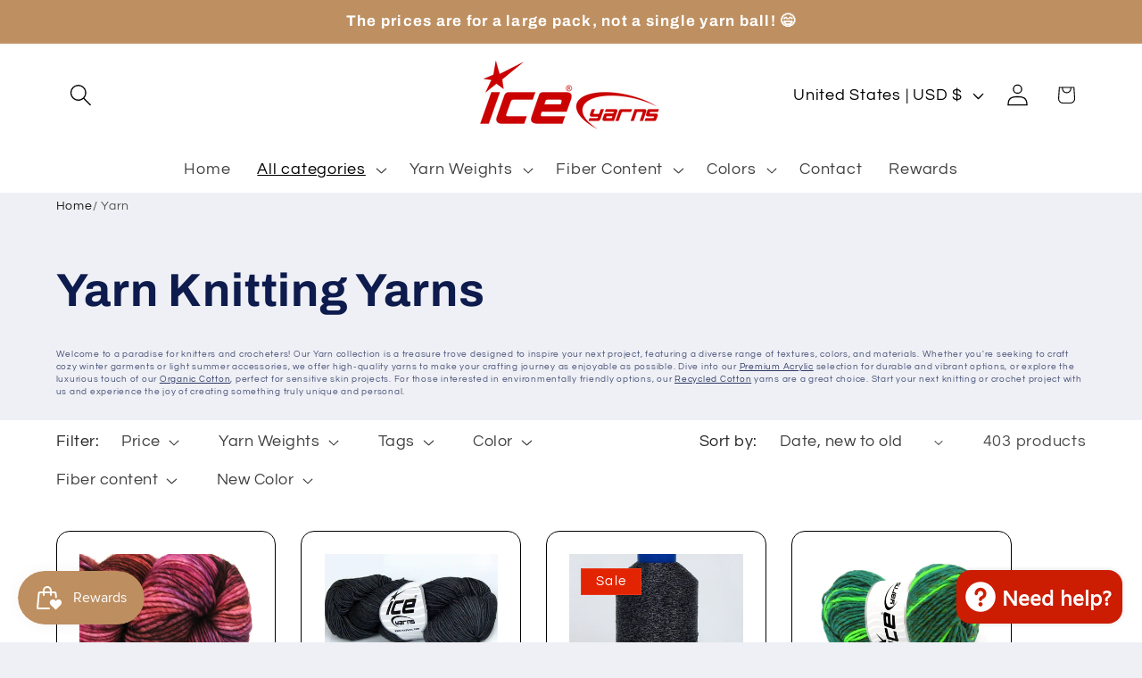

--- FILE ---
content_type: text/javascript; charset=utf-8
request_url: https://www.iceyarns.com/products/viscose-glitz.js
body_size: 2457
content:
{"id":7153722654853,"title":"Viscose Glitz","handle":"viscose-glitz","description":"Fiber Content: 95% Viscose, 5% Metallic Lurex\nYarn Type: 2 Fine: Sport, Baby\nBrand: Ice Yarns\nGauge: 21 stitches and 28 rows on 10 cm x 10 cm (4\" x 4\")\nPackage Content: 4 Ball\/Balls in the package \nWeight: 100gr 3.53oz per ball\nLength: 200m 218.72yds per ball","published_at":"2025-05-12T09:40:39+03:00","created_at":"2025-05-12T09:40:39+03:00","vendor":"Ice Yarns","type":"2 Fine: Sport, Baby","tags":["baby blue","baby pink","beige","black","blue","bluish lilac","brown","burgundy","camel","Candy Pink","Ecru","fine weight","Gold","Lavender","Light Cream","Light Grey","Light Lilac","Light Pink","Light Turquoise","Light Water Green","lilac","metallic","Navy","pink","rayon","Red","summer yarn","Teal","viscose","Yellow"],"price":1399,"price_min":1399,"price_max":1399,"available":true,"price_varies":false,"compare_at_price":1399,"compare_at_price_min":1399,"compare_at_price_max":1399,"compare_at_price_varies":false,"variants":[{"id":41219466133637,"title":"4 balls in pack \/ Ecru","option1":"4 balls in pack","option2":"Ecru","option3":null,"sku":"fnt2-82552","requires_shipping":true,"taxable":true,"featured_image":{"id":33868505055365,"product_id":7153722654853,"position":9,"created_at":"2025-06-13T16:49:33+03:00","updated_at":"2025-06-13T17:58:15+03:00","alt":null,"width":1600,"height":1200,"src":"https:\/\/cdn.shopify.com\/s\/files\/1\/0579\/0561\/0885\/files\/82552a.jpg?v=1749826695","variant_ids":[41219466133637]},"available":true,"name":"Viscose Glitz - 4 balls in pack \/ Ecru","public_title":"4 balls in pack \/ Ecru","options":["4 balls in pack","Ecru"],"price":1399,"weight":400,"compare_at_price":1399,"inventory_management":"shopify","barcode":"8681209563439","featured_media":{"alt":null,"id":25619867500677,"position":9,"preview_image":{"aspect_ratio":1.333,"height":1200,"width":1600,"src":"https:\/\/cdn.shopify.com\/s\/files\/1\/0579\/0561\/0885\/files\/82552a.jpg?v=1749826695"}},"requires_selling_plan":false,"selling_plan_allocations":[]},{"id":41227213766789,"title":"4 balls in pack \/ Light Grey","option1":"4 balls in pack","option2":"Light Grey","option3":null,"sku":"fnt2-82553","requires_shipping":true,"taxable":true,"featured_image":{"id":33868505022597,"product_id":7153722654853,"position":10,"created_at":"2025-06-13T16:49:33+03:00","updated_at":"2025-06-13T17:58:15+03:00","alt":null,"width":1600,"height":1200,"src":"https:\/\/cdn.shopify.com\/s\/files\/1\/0579\/0561\/0885\/files\/82553a.jpg?v=1749826695","variant_ids":[41227213766789]},"available":true,"name":"Viscose Glitz - 4 balls in pack \/ Light Grey","public_title":"4 balls in pack \/ Light Grey","options":["4 balls in pack","Light Grey"],"price":1399,"weight":400,"compare_at_price":1399,"inventory_management":"shopify","barcode":"8681209563446","featured_media":{"alt":null,"id":25619867533445,"position":10,"preview_image":{"aspect_ratio":1.333,"height":1200,"width":1600,"src":"https:\/\/cdn.shopify.com\/s\/files\/1\/0579\/0561\/0885\/files\/82553a.jpg?v=1749826695"}},"requires_selling_plan":false,"selling_plan_allocations":[]},{"id":41227213799557,"title":"4 balls in pack \/ Light Water Green","option1":"4 balls in pack","option2":"Light Water Green","option3":null,"sku":"fnt2-82554","requires_shipping":true,"taxable":true,"featured_image":{"id":33868505383045,"product_id":7153722654853,"position":11,"created_at":"2025-06-13T16:49:33+03:00","updated_at":"2025-06-13T17:58:15+03:00","alt":null,"width":1600,"height":1200,"src":"https:\/\/cdn.shopify.com\/s\/files\/1\/0579\/0561\/0885\/files\/82554a.jpg?v=1749826695","variant_ids":[41227213799557]},"available":true,"name":"Viscose Glitz - 4 balls in pack \/ Light Water Green","public_title":"4 balls in pack \/ Light Water Green","options":["4 balls in pack","Light Water Green"],"price":1399,"weight":400,"compare_at_price":1399,"inventory_management":"shopify","barcode":"8681209563453","featured_media":{"alt":null,"id":25619867566213,"position":11,"preview_image":{"aspect_ratio":1.333,"height":1200,"width":1600,"src":"https:\/\/cdn.shopify.com\/s\/files\/1\/0579\/0561\/0885\/files\/82554a.jpg?v=1749826695"}},"requires_selling_plan":false,"selling_plan_allocations":[]},{"id":41227213832325,"title":"4 balls in pack \/ Navy","option1":"4 balls in pack","option2":"Navy","option3":null,"sku":"fnt2-82556","requires_shipping":true,"taxable":true,"featured_image":{"id":33868505153669,"product_id":7153722654853,"position":12,"created_at":"2025-06-13T16:49:33+03:00","updated_at":"2025-06-13T17:58:15+03:00","alt":null,"width":1600,"height":1200,"src":"https:\/\/cdn.shopify.com\/s\/files\/1\/0579\/0561\/0885\/files\/82556a.jpg?v=1749826695","variant_ids":[41227213832325]},"available":true,"name":"Viscose Glitz - 4 balls in pack \/ Navy","public_title":"4 balls in pack \/ Navy","options":["4 balls in pack","Navy"],"price":1399,"weight":400,"compare_at_price":1399,"inventory_management":"shopify","barcode":"8681209563477","featured_media":{"alt":null,"id":25619867598981,"position":12,"preview_image":{"aspect_ratio":1.333,"height":1200,"width":1600,"src":"https:\/\/cdn.shopify.com\/s\/files\/1\/0579\/0561\/0885\/files\/82556a.jpg?v=1749826695"}},"requires_selling_plan":false,"selling_plan_allocations":[]},{"id":41227213865093,"title":"4 balls in pack \/ Light Pink","option1":"4 balls in pack","option2":"Light Pink","option3":null,"sku":"fnt2-82557","requires_shipping":true,"taxable":true,"featured_image":{"id":33868505186437,"product_id":7153722654853,"position":13,"created_at":"2025-06-13T16:49:33+03:00","updated_at":"2025-06-13T17:58:15+03:00","alt":null,"width":1600,"height":1200,"src":"https:\/\/cdn.shopify.com\/s\/files\/1\/0579\/0561\/0885\/files\/82557a.jpg?v=1749826695","variant_ids":[41227213865093]},"available":true,"name":"Viscose Glitz - 4 balls in pack \/ Light Pink","public_title":"4 balls in pack \/ Light Pink","options":["4 balls in pack","Light Pink"],"price":1399,"weight":400,"compare_at_price":1399,"inventory_management":"shopify","barcode":"8681209563484","featured_media":{"alt":null,"id":25619867664517,"position":13,"preview_image":{"aspect_ratio":1.333,"height":1200,"width":1600,"src":"https:\/\/cdn.shopify.com\/s\/files\/1\/0579\/0561\/0885\/files\/82557a.jpg?v=1749826695"}},"requires_selling_plan":false,"selling_plan_allocations":[]},{"id":41227213897861,"title":"4 balls in pack \/ Baby Pink","option1":"4 balls in pack","option2":"Baby Pink","option3":null,"sku":"fnt2-82558","requires_shipping":true,"taxable":true,"featured_image":{"id":33868505088133,"product_id":7153722654853,"position":14,"created_at":"2025-06-13T16:49:33+03:00","updated_at":"2025-06-13T17:58:15+03:00","alt":null,"width":1600,"height":1200,"src":"https:\/\/cdn.shopify.com\/s\/files\/1\/0579\/0561\/0885\/files\/82558a.jpg?v=1749826695","variant_ids":[41227213897861]},"available":true,"name":"Viscose Glitz - 4 balls in pack \/ Baby Pink","public_title":"4 balls in pack \/ Baby Pink","options":["4 balls in pack","Baby Pink"],"price":1399,"weight":400,"compare_at_price":1399,"inventory_management":"shopify","barcode":"8681209563491","featured_media":{"alt":null,"id":25619867697285,"position":14,"preview_image":{"aspect_ratio":1.333,"height":1200,"width":1600,"src":"https:\/\/cdn.shopify.com\/s\/files\/1\/0579\/0561\/0885\/files\/82558a.jpg?v=1749826695"}},"requires_selling_plan":false,"selling_plan_allocations":[]},{"id":41227213930629,"title":"4 balls in pack \/ Candy Pink","option1":"4 balls in pack","option2":"Candy Pink","option3":null,"sku":"fnt2-82559","requires_shipping":true,"taxable":true,"featured_image":{"id":33743061647493,"product_id":7153722654853,"position":2,"created_at":"2025-05-21T20:16:31+03:00","updated_at":"2025-06-13T17:58:15+03:00","alt":"Viscose Glitz","width":1600,"height":1200,"src":"https:\/\/cdn.shopify.com\/s\/files\/1\/0579\/0561\/0885\/files\/82559a.jpg?v=1749826695","variant_ids":[41227213930629]},"available":true,"name":"Viscose Glitz - 4 balls in pack \/ Candy Pink","public_title":"4 balls in pack \/ Candy Pink","options":["4 balls in pack","Candy Pink"],"price":1399,"weight":400,"compare_at_price":1399,"inventory_management":"shopify","barcode":"8681209563507","featured_media":{"alt":"Viscose Glitz","id":25538962751621,"position":2,"preview_image":{"aspect_ratio":1.333,"height":1200,"width":1600,"src":"https:\/\/cdn.shopify.com\/s\/files\/1\/0579\/0561\/0885\/files\/82559a.jpg?v=1749826695"}},"requires_selling_plan":false,"selling_plan_allocations":[]},{"id":41227213963397,"title":"4 balls in pack \/ Camel","option1":"4 balls in pack","option2":"Camel","option3":null,"sku":"fnt2-82679","requires_shipping":true,"taxable":true,"featured_image":{"id":33868505415813,"product_id":7153722654853,"position":15,"created_at":"2025-06-13T16:49:33+03:00","updated_at":"2025-06-13T17:58:15+03:00","alt":null,"width":1600,"height":1200,"src":"https:\/\/cdn.shopify.com\/s\/files\/1\/0579\/0561\/0885\/files\/82679a.jpg?v=1749826695","variant_ids":[41227213963397]},"available":true,"name":"Viscose Glitz - 4 balls in pack \/ Camel","public_title":"4 balls in pack \/ Camel","options":["4 balls in pack","Camel"],"price":1399,"weight":400,"compare_at_price":1399,"inventory_management":"shopify","barcode":"8681209564702","featured_media":{"alt":null,"id":25619867730053,"position":15,"preview_image":{"aspect_ratio":1.333,"height":1200,"width":1600,"src":"https:\/\/cdn.shopify.com\/s\/files\/1\/0579\/0561\/0885\/files\/82679a.jpg?v=1749826695"}},"requires_selling_plan":false,"selling_plan_allocations":[]},{"id":41227213996165,"title":"4 balls in pack \/ Light Lilac","option1":"4 balls in pack","option2":"Light Lilac","option3":null,"sku":"fnt2-82680","requires_shipping":true,"taxable":true,"featured_image":{"id":33868505120901,"product_id":7153722654853,"position":16,"created_at":"2025-06-13T16:49:33+03:00","updated_at":"2025-06-13T17:58:15+03:00","alt":null,"width":1600,"height":1200,"src":"https:\/\/cdn.shopify.com\/s\/files\/1\/0579\/0561\/0885\/files\/82680a.jpg?v=1749826695","variant_ids":[41227213996165]},"available":true,"name":"Viscose Glitz - 4 balls in pack \/ Light Lilac","public_title":"4 balls in pack \/ Light Lilac","options":["4 balls in pack","Light Lilac"],"price":1399,"weight":400,"compare_at_price":1399,"inventory_management":"shopify","barcode":"8681209564719","featured_media":{"alt":null,"id":25619867762821,"position":16,"preview_image":{"aspect_ratio":1.333,"height":1200,"width":1600,"src":"https:\/\/cdn.shopify.com\/s\/files\/1\/0579\/0561\/0885\/files\/82680a.jpg?v=1749826695"}},"requires_selling_plan":false,"selling_plan_allocations":[]},{"id":41227214028933,"title":"4 balls in pack \/ Red","option1":"4 balls in pack","option2":"Red","option3":null,"sku":"fnt2-82738","requires_shipping":true,"taxable":true,"featured_image":{"id":33868504957061,"product_id":7153722654853,"position":17,"created_at":"2025-06-13T16:49:33+03:00","updated_at":"2025-06-13T17:58:15+03:00","alt":null,"width":1600,"height":1200,"src":"https:\/\/cdn.shopify.com\/s\/files\/1\/0579\/0561\/0885\/files\/82738a.jpg?v=1749826695","variant_ids":[41227214028933]},"available":true,"name":"Viscose Glitz - 4 balls in pack \/ Red","public_title":"4 balls in pack \/ Red","options":["4 balls in pack","Red"],"price":1399,"weight":400,"compare_at_price":1399,"inventory_management":"shopify","barcode":"8681209567482","featured_media":{"alt":null,"id":25619867795589,"position":17,"preview_image":{"aspect_ratio":1.333,"height":1200,"width":1600,"src":"https:\/\/cdn.shopify.com\/s\/files\/1\/0579\/0561\/0885\/files\/82738a.jpg?v=1749826695"}},"requires_selling_plan":false,"selling_plan_allocations":[]},{"id":41227214061701,"title":"4 balls in pack \/ Yellow","option1":"4 balls in pack","option2":"Yellow","option3":null,"sku":"fnt2-82739","requires_shipping":true,"taxable":true,"featured_image":{"id":33868505514117,"product_id":7153722654853,"position":18,"created_at":"2025-06-13T16:49:33+03:00","updated_at":"2025-06-13T17:58:15+03:00","alt":null,"width":1600,"height":1200,"src":"https:\/\/cdn.shopify.com\/s\/files\/1\/0579\/0561\/0885\/files\/82739a.jpg?v=1749826695","variant_ids":[41227214061701]},"available":true,"name":"Viscose Glitz - 4 balls in pack \/ Yellow","public_title":"4 balls in pack \/ Yellow","options":["4 balls in pack","Yellow"],"price":1399,"weight":400,"compare_at_price":1399,"inventory_management":"shopify","barcode":"8681209567499","featured_media":{"alt":null,"id":25619867828357,"position":18,"preview_image":{"aspect_ratio":1.333,"height":1200,"width":1600,"src":"https:\/\/cdn.shopify.com\/s\/files\/1\/0579\/0561\/0885\/files\/82739a.jpg?v=1749826695"}},"requires_selling_plan":false,"selling_plan_allocations":[]},{"id":41227214094469,"title":"4 balls in pack \/ Light Grey 2","option1":"4 balls in pack","option2":"Light Grey 2","option3":null,"sku":"fnt2-82740","requires_shipping":true,"taxable":true,"featured_image":{"id":33868505219205,"product_id":7153722654853,"position":19,"created_at":"2025-06-13T16:49:33+03:00","updated_at":"2025-06-13T17:58:15+03:00","alt":null,"width":1600,"height":1200,"src":"https:\/\/cdn.shopify.com\/s\/files\/1\/0579\/0561\/0885\/files\/82740a.jpg?v=1749826695","variant_ids":[41227214094469]},"available":true,"name":"Viscose Glitz - 4 balls in pack \/ Light Grey 2","public_title":"4 balls in pack \/ Light Grey 2","options":["4 balls in pack","Light Grey 2"],"price":1399,"weight":400,"compare_at_price":1399,"inventory_management":"shopify","barcode":"8681209567505","featured_media":{"alt":null,"id":25619867861125,"position":19,"preview_image":{"aspect_ratio":1.333,"height":1200,"width":1600,"src":"https:\/\/cdn.shopify.com\/s\/files\/1\/0579\/0561\/0885\/files\/82740a.jpg?v=1749826695"}},"requires_selling_plan":false,"selling_plan_allocations":[]},{"id":41227214127237,"title":"4 balls in pack \/ Black","option1":"4 balls in pack","option2":"Black","option3":null,"sku":"fnt2-82741","requires_shipping":true,"taxable":true,"featured_image":{"id":33868505251973,"product_id":7153722654853,"position":20,"created_at":"2025-06-13T16:49:34+03:00","updated_at":"2025-06-13T17:58:15+03:00","alt":null,"width":1600,"height":1201,"src":"https:\/\/cdn.shopify.com\/s\/files\/1\/0579\/0561\/0885\/files\/82741a.jpg?v=1749826695","variant_ids":[41227214127237]},"available":true,"name":"Viscose Glitz - 4 balls in pack \/ Black","public_title":"4 balls in pack \/ Black","options":["4 balls in pack","Black"],"price":1399,"weight":400,"compare_at_price":1399,"inventory_management":"shopify","barcode":"8681209567512","featured_media":{"alt":null,"id":25619867893893,"position":20,"preview_image":{"aspect_ratio":1.332,"height":1201,"width":1600,"src":"https:\/\/cdn.shopify.com\/s\/files\/1\/0579\/0561\/0885\/files\/82741a.jpg?v=1749826695"}},"requires_selling_plan":false,"selling_plan_allocations":[]},{"id":41227214160005,"title":"4 balls in pack \/ Light Cream","option1":"4 balls in pack","option2":"Light Cream","option3":null,"sku":"fnt2-82797","requires_shipping":true,"taxable":true,"featured_image":{"id":33868505317509,"product_id":7153722654853,"position":21,"created_at":"2025-06-13T16:49:34+03:00","updated_at":"2025-06-13T17:58:15+03:00","alt":null,"width":1600,"height":1200,"src":"https:\/\/cdn.shopify.com\/s\/files\/1\/0579\/0561\/0885\/files\/82797a.jpg?v=1749826695","variant_ids":[41227214160005]},"available":true,"name":"Viscose Glitz - 4 balls in pack \/ Light Cream","public_title":"4 balls in pack \/ Light Cream","options":["4 balls in pack","Light Cream"],"price":1399,"weight":400,"compare_at_price":1399,"inventory_management":"shopify","barcode":"8681209569196","featured_media":{"alt":null,"id":25619867926661,"position":21,"preview_image":{"aspect_ratio":1.333,"height":1200,"width":1600,"src":"https:\/\/cdn.shopify.com\/s\/files\/1\/0579\/0561\/0885\/files\/82797a.jpg?v=1749826695"}},"requires_selling_plan":false,"selling_plan_allocations":[]},{"id":41227214192773,"title":"4 balls in pack \/ Beige","option1":"4 balls in pack","option2":"Beige","option3":null,"sku":"fnt2-82798","requires_shipping":true,"taxable":true,"featured_image":{"id":33868505448581,"product_id":7153722654853,"position":22,"created_at":"2025-06-13T16:49:34+03:00","updated_at":"2025-06-13T17:58:15+03:00","alt":null,"width":1600,"height":1200,"src":"https:\/\/cdn.shopify.com\/s\/files\/1\/0579\/0561\/0885\/files\/82798a.jpg?v=1749826695","variant_ids":[41227214192773]},"available":true,"name":"Viscose Glitz - 4 balls in pack \/ Beige","public_title":"4 balls in pack \/ Beige","options":["4 balls in pack","Beige"],"price":1399,"weight":400,"compare_at_price":1399,"inventory_management":"shopify","barcode":"8681209569202","featured_media":{"alt":null,"id":25619867959429,"position":22,"preview_image":{"aspect_ratio":1.333,"height":1200,"width":1600,"src":"https:\/\/cdn.shopify.com\/s\/files\/1\/0579\/0561\/0885\/files\/82798a.jpg?v=1749826695"}},"requires_selling_plan":false,"selling_plan_allocations":[]},{"id":41227214225541,"title":"4 balls in pack \/ Bluish Lilac","option1":"4 balls in pack","option2":"Bluish Lilac","option3":null,"sku":"fnt2-82799","requires_shipping":true,"taxable":true,"featured_image":{"id":33868505350277,"product_id":7153722654853,"position":23,"created_at":"2025-06-13T16:49:34+03:00","updated_at":"2025-06-13T17:58:15+03:00","alt":null,"width":1600,"height":1200,"src":"https:\/\/cdn.shopify.com\/s\/files\/1\/0579\/0561\/0885\/files\/82799a.jpg?v=1749826695","variant_ids":[41227214225541]},"available":true,"name":"Viscose Glitz - 4 balls in pack \/ Bluish Lilac","public_title":"4 balls in pack \/ Bluish Lilac","options":["4 balls in pack","Bluish Lilac"],"price":1399,"weight":400,"compare_at_price":1399,"inventory_management":"shopify","barcode":"8681209569219","featured_media":{"alt":null,"id":25619867992197,"position":23,"preview_image":{"aspect_ratio":1.333,"height":1200,"width":1600,"src":"https:\/\/cdn.shopify.com\/s\/files\/1\/0579\/0561\/0885\/files\/82799a.jpg?v=1749826695"}},"requires_selling_plan":false,"selling_plan_allocations":[]},{"id":41227214258309,"title":"4 balls in pack \/ Light Turquoise","option1":"4 balls in pack","option2":"Light Turquoise","option3":null,"sku":"fnt2-82800","requires_shipping":true,"taxable":true,"featured_image":{"id":33868505284741,"product_id":7153722654853,"position":24,"created_at":"2025-06-13T16:49:34+03:00","updated_at":"2025-06-13T17:58:15+03:00","alt":null,"width":1600,"height":1200,"src":"https:\/\/cdn.shopify.com\/s\/files\/1\/0579\/0561\/0885\/files\/82800a.jpg?v=1749826695","variant_ids":[41227214258309]},"available":true,"name":"Viscose Glitz - 4 balls in pack \/ Light Turquoise","public_title":"4 balls in pack \/ Light Turquoise","options":["4 balls in pack","Light Turquoise"],"price":1399,"weight":400,"compare_at_price":1399,"inventory_management":"shopify","barcode":"8681209569226","featured_media":{"alt":null,"id":25619868024965,"position":24,"preview_image":{"aspect_ratio":1.333,"height":1200,"width":1600,"src":"https:\/\/cdn.shopify.com\/s\/files\/1\/0579\/0561\/0885\/files\/82800a.jpg?v=1749826695"}},"requires_selling_plan":false,"selling_plan_allocations":[]},{"id":41305421021317,"title":"4 balls in pack \/ Gold","option1":"4 balls in pack","option2":"Gold","option3":null,"sku":"fnt2-83620","requires_shipping":true,"taxable":true,"featured_image":{"id":34154936696965,"product_id":7153722654853,"position":25,"created_at":"2025-08-09T11:21:28+03:00","updated_at":"2025-08-09T11:21:30+03:00","alt":null,"width":1600,"height":1199,"src":"https:\/\/cdn.shopify.com\/s\/files\/1\/0579\/0561\/0885\/files\/83620a.jpg?v=1754727690","variant_ids":[41305421021317]},"available":true,"name":"Viscose Glitz - 4 balls in pack \/ Gold","public_title":"4 balls in pack \/ Gold","options":["4 balls in pack","Gold"],"price":1399,"weight":400,"compare_at_price":1399,"inventory_management":"shopify","barcode":"8681209579188","featured_media":{"alt":null,"id":25821001220229,"position":25,"preview_image":{"aspect_ratio":1.334,"height":1199,"width":1600,"src":"https:\/\/cdn.shopify.com\/s\/files\/1\/0579\/0561\/0885\/files\/83620a.jpg?v=1754727690"}},"requires_selling_plan":false,"selling_plan_allocations":[]},{"id":41305421054085,"title":"4 balls in pack \/ Yellow 2","option1":"4 balls in pack","option2":"Yellow 2","option3":null,"sku":"fnt2-83619","requires_shipping":true,"taxable":true,"featured_image":{"id":34154936631429,"product_id":7153722654853,"position":26,"created_at":"2025-08-09T11:21:28+03:00","updated_at":"2025-08-09T11:21:30+03:00","alt":null,"width":1600,"height":1200,"src":"https:\/\/cdn.shopify.com\/s\/files\/1\/0579\/0561\/0885\/files\/83619a.jpg?v=1754727690","variant_ids":[41305421054085]},"available":true,"name":"Viscose Glitz - 4 balls in pack \/ Yellow 2","public_title":"4 balls in pack \/ Yellow 2","options":["4 balls in pack","Yellow 2"],"price":1399,"weight":400,"compare_at_price":1399,"inventory_management":"shopify","barcode":"8681209579263","featured_media":{"alt":null,"id":25821001252997,"position":26,"preview_image":{"aspect_ratio":1.333,"height":1200,"width":1600,"src":"https:\/\/cdn.shopify.com\/s\/files\/1\/0579\/0561\/0885\/files\/83619a.jpg?v=1754727690"}},"requires_selling_plan":false,"selling_plan_allocations":[]},{"id":41305421086853,"title":"4 balls in pack \/ Brown","option1":"4 balls in pack","option2":"Brown","option3":null,"sku":"fnt2-83618","requires_shipping":true,"taxable":true,"featured_image":{"id":34154936762501,"product_id":7153722654853,"position":27,"created_at":"2025-08-09T11:21:28+03:00","updated_at":"2025-08-09T11:21:30+03:00","alt":null,"width":1600,"height":1200,"src":"https:\/\/cdn.shopify.com\/s\/files\/1\/0579\/0561\/0885\/files\/83618a.jpg?v=1754727690","variant_ids":[41305421086853]},"available":true,"name":"Viscose Glitz - 4 balls in pack \/ Brown","public_title":"4 balls in pack \/ Brown","options":["4 balls in pack","Brown"],"price":1399,"weight":400,"compare_at_price":1399,"inventory_management":"shopify","barcode":"8681209579232","featured_media":{"alt":null,"id":25821001285765,"position":27,"preview_image":{"aspect_ratio":1.333,"height":1200,"width":1600,"src":"https:\/\/cdn.shopify.com\/s\/files\/1\/0579\/0561\/0885\/files\/83618a.jpg?v=1754727690"}},"requires_selling_plan":false,"selling_plan_allocations":[]},{"id":41305421119621,"title":"4 balls in pack \/ Red 2","option1":"4 balls in pack","option2":"Red 2","option3":null,"sku":"fnt2-83617","requires_shipping":true,"taxable":true,"featured_image":{"id":34154936795269,"product_id":7153722654853,"position":28,"created_at":"2025-08-09T11:21:28+03:00","updated_at":"2025-08-09T11:21:30+03:00","alt":null,"width":1600,"height":1200,"src":"https:\/\/cdn.shopify.com\/s\/files\/1\/0579\/0561\/0885\/files\/83617a.jpg?v=1754727690","variant_ids":[41305421119621]},"available":true,"name":"Viscose Glitz - 4 balls in pack \/ Red 2","public_title":"4 balls in pack \/ Red 2","options":["4 balls in pack","Red 2"],"price":1399,"weight":400,"compare_at_price":1399,"inventory_management":"shopify","barcode":"8681209579249","featured_media":{"alt":null,"id":25821001318533,"position":28,"preview_image":{"aspect_ratio":1.333,"height":1200,"width":1600,"src":"https:\/\/cdn.shopify.com\/s\/files\/1\/0579\/0561\/0885\/files\/83617a.jpg?v=1754727690"}},"requires_selling_plan":false,"selling_plan_allocations":[]},{"id":41305421152389,"title":"4 balls in pack \/ Burgundy","option1":"4 balls in pack","option2":"Burgundy","option3":null,"sku":"fnt2-83616","requires_shipping":true,"taxable":true,"featured_image":{"id":34154936893573,"product_id":7153722654853,"position":29,"created_at":"2025-08-09T11:21:28+03:00","updated_at":"2025-08-09T11:21:30+03:00","alt":null,"width":1600,"height":1200,"src":"https:\/\/cdn.shopify.com\/s\/files\/1\/0579\/0561\/0885\/files\/83616a.jpg?v=1754727690","variant_ids":[41305421152389]},"available":true,"name":"Viscose Glitz - 4 balls in pack \/ Burgundy","public_title":"4 balls in pack \/ Burgundy","options":["4 balls in pack","Burgundy"],"price":1399,"weight":400,"compare_at_price":1399,"inventory_management":"shopify","barcode":"8681209579256","featured_media":{"alt":null,"id":25821001351301,"position":29,"preview_image":{"aspect_ratio":1.333,"height":1200,"width":1600,"src":"https:\/\/cdn.shopify.com\/s\/files\/1\/0579\/0561\/0885\/files\/83616a.jpg?v=1754727690"}},"requires_selling_plan":false,"selling_plan_allocations":[]},{"id":41305421185157,"title":"4 balls in pack \/ Lavender","option1":"4 balls in pack","option2":"Lavender","option3":null,"sku":"fnt2-83615","requires_shipping":true,"taxable":true,"featured_image":{"id":34154936860805,"product_id":7153722654853,"position":30,"created_at":"2025-08-09T11:21:28+03:00","updated_at":"2025-08-09T11:21:30+03:00","alt":null,"width":1600,"height":1200,"src":"https:\/\/cdn.shopify.com\/s\/files\/1\/0579\/0561\/0885\/files\/83615a.jpg?v=1754727690","variant_ids":[41305421185157]},"available":true,"name":"Viscose Glitz - 4 balls in pack \/ Lavender","public_title":"4 balls in pack \/ Lavender","options":["4 balls in pack","Lavender"],"price":1399,"weight":400,"compare_at_price":1399,"inventory_management":"shopify","barcode":"8681209579225","featured_media":{"alt":null,"id":25821001384069,"position":30,"preview_image":{"aspect_ratio":1.333,"height":1200,"width":1600,"src":"https:\/\/cdn.shopify.com\/s\/files\/1\/0579\/0561\/0885\/files\/83615a.jpg?v=1754727690"}},"requires_selling_plan":false,"selling_plan_allocations":[]},{"id":41305421217925,"title":"4 balls in pack \/ Teal","option1":"4 balls in pack","option2":"Teal","option3":null,"sku":"fnt2-83614","requires_shipping":true,"taxable":true,"featured_image":{"id":34154936729733,"product_id":7153722654853,"position":31,"created_at":"2025-08-09T11:21:28+03:00","updated_at":"2025-08-09T11:21:30+03:00","alt":null,"width":1600,"height":1199,"src":"https:\/\/cdn.shopify.com\/s\/files\/1\/0579\/0561\/0885\/files\/83614a.jpg?v=1754727690","variant_ids":[41305421217925]},"available":true,"name":"Viscose Glitz - 4 balls in pack \/ Teal","public_title":"4 balls in pack \/ Teal","options":["4 balls in pack","Teal"],"price":1399,"weight":400,"compare_at_price":1399,"inventory_management":"shopify","barcode":"8681209579218","featured_media":{"alt":null,"id":25821001416837,"position":31,"preview_image":{"aspect_ratio":1.334,"height":1199,"width":1600,"src":"https:\/\/cdn.shopify.com\/s\/files\/1\/0579\/0561\/0885\/files\/83614a.jpg?v=1754727690"}},"requires_selling_plan":false,"selling_plan_allocations":[]},{"id":41305421250693,"title":"4 balls in pack \/ Light Turquoise 2","option1":"4 balls in pack","option2":"Light Turquoise 2","option3":null,"sku":"fnt2-83613","requires_shipping":true,"taxable":true,"featured_image":{"id":34154936828037,"product_id":7153722654853,"position":32,"created_at":"2025-08-09T11:21:28+03:00","updated_at":"2025-08-09T11:21:30+03:00","alt":null,"width":1600,"height":1200,"src":"https:\/\/cdn.shopify.com\/s\/files\/1\/0579\/0561\/0885\/files\/83613a.jpg?v=1754727690","variant_ids":[41305421250693]},"available":true,"name":"Viscose Glitz - 4 balls in pack \/ Light Turquoise 2","public_title":"4 balls in pack \/ Light Turquoise 2","options":["4 balls in pack","Light Turquoise 2"],"price":1399,"weight":400,"compare_at_price":1399,"inventory_management":"shopify","barcode":"8681209579195","featured_media":{"alt":null,"id":25821001449605,"position":32,"preview_image":{"aspect_ratio":1.333,"height":1200,"width":1600,"src":"https:\/\/cdn.shopify.com\/s\/files\/1\/0579\/0561\/0885\/files\/83613a.jpg?v=1754727690"}},"requires_selling_plan":false,"selling_plan_allocations":[]},{"id":41305421283461,"title":"4 balls in pack \/ Baby Blue","option1":"4 balls in pack","option2":"Baby Blue","option3":null,"sku":"fnt2-83612","requires_shipping":true,"taxable":true,"featured_image":{"id":34154936664197,"product_id":7153722654853,"position":33,"created_at":"2025-08-09T11:21:28+03:00","updated_at":"2025-08-09T11:21:30+03:00","alt":null,"width":1600,"height":1200,"src":"https:\/\/cdn.shopify.com\/s\/files\/1\/0579\/0561\/0885\/files\/83612a.jpg?v=1754727690","variant_ids":[41305421283461]},"available":true,"name":"Viscose Glitz - 4 balls in pack \/ Baby Blue","public_title":"4 balls in pack \/ Baby Blue","options":["4 balls in pack","Baby Blue"],"price":1399,"weight":400,"compare_at_price":1399,"inventory_management":"shopify","barcode":"8681209579201","featured_media":{"alt":null,"id":25821001482373,"position":33,"preview_image":{"aspect_ratio":1.333,"height":1200,"width":1600,"src":"https:\/\/cdn.shopify.com\/s\/files\/1\/0579\/0561\/0885\/files\/83612a.jpg?v=1754727690"}},"requires_selling_plan":false,"selling_plan_allocations":[]},{"id":41454914863237,"title":"4 balls in pack \/ Black 2","option1":"4 balls in pack","option2":"Black 2","option3":null,"sku":"fnt2-82742","requires_shipping":true,"taxable":true,"featured_image":{"id":34522350092421,"product_id":7153722654853,"position":34,"created_at":"2025-12-07T17:47:18+03:00","updated_at":"2025-12-07T17:47:23+03:00","alt":null,"width":1600,"height":1199,"src":"https:\/\/cdn.shopify.com\/s\/files\/1\/0579\/0561\/0885\/files\/82742a.jpg?v=1765118843","variant_ids":[41454914863237]},"available":true,"name":"Viscose Glitz - 4 balls in pack \/ Black 2","public_title":"4 balls in pack \/ Black 2","options":["4 balls in pack","Black 2"],"price":1399,"weight":400,"compare_at_price":1399,"inventory_management":"shopify","barcode":"8681209567529","featured_media":{"alt":null,"id":26150126321797,"position":34,"preview_image":{"aspect_ratio":1.334,"height":1199,"width":1600,"src":"https:\/\/cdn.shopify.com\/s\/files\/1\/0579\/0561\/0885\/files\/82742a.jpg?v=1765118843"}},"requires_selling_plan":false,"selling_plan_allocations":[]},{"id":41483008508037,"title":"4 balls in pack \/ Water Green","option1":"4 balls in pack","option2":"Water Green","option3":null,"sku":"fnt2-82555","requires_shipping":true,"taxable":true,"featured_image":{"id":34617933725829,"product_id":7153722654853,"position":35,"created_at":"2026-01-08T16:59:12+03:00","updated_at":"2026-01-08T16:59:14+03:00","alt":null,"width":1600,"height":1200,"src":"https:\/\/cdn.shopify.com\/s\/files\/1\/0579\/0561\/0885\/files\/82555a.jpg?v=1767880754","variant_ids":[41483008508037]},"available":true,"name":"Viscose Glitz - 4 balls in pack \/ Water Green","public_title":"4 balls in pack \/ Water Green","options":["4 balls in pack","Water Green"],"price":1399,"weight":400,"compare_at_price":1399,"inventory_management":"shopify","barcode":"8681209563460","featured_media":{"alt":null,"id":26231091921029,"position":35,"preview_image":{"aspect_ratio":1.333,"height":1200,"width":1600,"src":"https:\/\/cdn.shopify.com\/s\/files\/1\/0579\/0561\/0885\/files\/82555a.jpg?v=1767880754"}},"requires_selling_plan":false,"selling_plan_allocations":[]}],"images":["\/\/cdn.shopify.com\/s\/files\/1\/0579\/0561\/0885\/files\/82559.jpg?v=1749826695","\/\/cdn.shopify.com\/s\/files\/1\/0579\/0561\/0885\/files\/82559a.jpg?v=1749826695","\/\/cdn.shopify.com\/s\/files\/1\/0579\/0561\/0885\/files\/82559b.jpg?v=1749826695","\/\/cdn.shopify.com\/s\/files\/1\/0579\/0561\/0885\/files\/82559c.jpg?v=1749826695","\/\/cdn.shopify.com\/s\/files\/1\/0579\/0561\/0885\/files\/fnt2-82559.jpg?v=1749826695","\/\/cdn.shopify.com\/s\/files\/1\/0579\/0561\/0885\/files\/fnt2-82559a.jpg?v=1749826695","\/\/cdn.shopify.com\/s\/files\/1\/0579\/0561\/0885\/files\/fnt2-82559b.jpg?v=1749826695","\/\/cdn.shopify.com\/s\/files\/1\/0579\/0561\/0885\/files\/fnt2-82559c.jpg?v=1749826695","\/\/cdn.shopify.com\/s\/files\/1\/0579\/0561\/0885\/files\/82552a.jpg?v=1749826695","\/\/cdn.shopify.com\/s\/files\/1\/0579\/0561\/0885\/files\/82553a.jpg?v=1749826695","\/\/cdn.shopify.com\/s\/files\/1\/0579\/0561\/0885\/files\/82554a.jpg?v=1749826695","\/\/cdn.shopify.com\/s\/files\/1\/0579\/0561\/0885\/files\/82556a.jpg?v=1749826695","\/\/cdn.shopify.com\/s\/files\/1\/0579\/0561\/0885\/files\/82557a.jpg?v=1749826695","\/\/cdn.shopify.com\/s\/files\/1\/0579\/0561\/0885\/files\/82558a.jpg?v=1749826695","\/\/cdn.shopify.com\/s\/files\/1\/0579\/0561\/0885\/files\/82679a.jpg?v=1749826695","\/\/cdn.shopify.com\/s\/files\/1\/0579\/0561\/0885\/files\/82680a.jpg?v=1749826695","\/\/cdn.shopify.com\/s\/files\/1\/0579\/0561\/0885\/files\/82738a.jpg?v=1749826695","\/\/cdn.shopify.com\/s\/files\/1\/0579\/0561\/0885\/files\/82739a.jpg?v=1749826695","\/\/cdn.shopify.com\/s\/files\/1\/0579\/0561\/0885\/files\/82740a.jpg?v=1749826695","\/\/cdn.shopify.com\/s\/files\/1\/0579\/0561\/0885\/files\/82741a.jpg?v=1749826695","\/\/cdn.shopify.com\/s\/files\/1\/0579\/0561\/0885\/files\/82797a.jpg?v=1749826695","\/\/cdn.shopify.com\/s\/files\/1\/0579\/0561\/0885\/files\/82798a.jpg?v=1749826695","\/\/cdn.shopify.com\/s\/files\/1\/0579\/0561\/0885\/files\/82799a.jpg?v=1749826695","\/\/cdn.shopify.com\/s\/files\/1\/0579\/0561\/0885\/files\/82800a.jpg?v=1749826695","\/\/cdn.shopify.com\/s\/files\/1\/0579\/0561\/0885\/files\/83620a.jpg?v=1754727690","\/\/cdn.shopify.com\/s\/files\/1\/0579\/0561\/0885\/files\/83619a.jpg?v=1754727690","\/\/cdn.shopify.com\/s\/files\/1\/0579\/0561\/0885\/files\/83618a.jpg?v=1754727690","\/\/cdn.shopify.com\/s\/files\/1\/0579\/0561\/0885\/files\/83617a.jpg?v=1754727690","\/\/cdn.shopify.com\/s\/files\/1\/0579\/0561\/0885\/files\/83616a.jpg?v=1754727690","\/\/cdn.shopify.com\/s\/files\/1\/0579\/0561\/0885\/files\/83615a.jpg?v=1754727690","\/\/cdn.shopify.com\/s\/files\/1\/0579\/0561\/0885\/files\/83614a.jpg?v=1754727690","\/\/cdn.shopify.com\/s\/files\/1\/0579\/0561\/0885\/files\/83613a.jpg?v=1754727690","\/\/cdn.shopify.com\/s\/files\/1\/0579\/0561\/0885\/files\/83612a.jpg?v=1754727690","\/\/cdn.shopify.com\/s\/files\/1\/0579\/0561\/0885\/files\/82742a.jpg?v=1765118843","\/\/cdn.shopify.com\/s\/files\/1\/0579\/0561\/0885\/files\/82555a.jpg?v=1767880754"],"featured_image":"\/\/cdn.shopify.com\/s\/files\/1\/0579\/0561\/0885\/files\/82559.jpg?v=1749826695","options":[{"name":"Package Contents","position":1,"values":["4 balls in pack"]},{"name":"Color","position":2,"values":["Ecru","Light Grey","Light Water Green","Navy","Light Pink","Baby Pink","Candy Pink","Camel","Light Lilac","Red","Yellow","Light Grey 2","Black","Light Cream","Beige","Bluish Lilac","Light Turquoise","Gold","Yellow 2","Brown","Red 2","Burgundy","Lavender","Teal","Light Turquoise 2","Baby Blue","Black 2","Water Green"]}],"url":"\/products\/viscose-glitz","media":[{"alt":"Viscose Glitz","id":25620069974149,"position":1,"preview_image":{"aspect_ratio":1.333,"height":1200,"width":1600,"src":"https:\/\/cdn.shopify.com\/s\/files\/1\/0579\/0561\/0885\/files\/82559.jpg?v=1749826695"},"aspect_ratio":1.333,"height":1200,"media_type":"image","src":"https:\/\/cdn.shopify.com\/s\/files\/1\/0579\/0561\/0885\/files\/82559.jpg?v=1749826695","width":1600},{"alt":"Viscose Glitz","id":25538962751621,"position":2,"preview_image":{"aspect_ratio":1.333,"height":1200,"width":1600,"src":"https:\/\/cdn.shopify.com\/s\/files\/1\/0579\/0561\/0885\/files\/82559a.jpg?v=1749826695"},"aspect_ratio":1.333,"height":1200,"media_type":"image","src":"https:\/\/cdn.shopify.com\/s\/files\/1\/0579\/0561\/0885\/files\/82559a.jpg?v=1749826695","width":1600},{"alt":"Viscose Glitz","id":25620070006917,"position":3,"preview_image":{"aspect_ratio":1.333,"height":1200,"width":1600,"src":"https:\/\/cdn.shopify.com\/s\/files\/1\/0579\/0561\/0885\/files\/82559b.jpg?v=1749826695"},"aspect_ratio":1.333,"height":1200,"media_type":"image","src":"https:\/\/cdn.shopify.com\/s\/files\/1\/0579\/0561\/0885\/files\/82559b.jpg?v=1749826695","width":1600},{"alt":"Viscose Glitz","id":25620069941381,"position":4,"preview_image":{"aspect_ratio":1.333,"height":1200,"width":1600,"src":"https:\/\/cdn.shopify.com\/s\/files\/1\/0579\/0561\/0885\/files\/82559c.jpg?v=1749826695"},"aspect_ratio":1.333,"height":1200,"media_type":"image","src":"https:\/\/cdn.shopify.com\/s\/files\/1\/0579\/0561\/0885\/files\/82559c.jpg?v=1749826695","width":1600},{"alt":"Viscose Glitz","id":25511574503557,"position":5,"preview_image":{"aspect_ratio":1.333,"height":1200,"width":1600,"src":"https:\/\/cdn.shopify.com\/s\/files\/1\/0579\/0561\/0885\/files\/fnt2-82559.jpg?v=1749826695"},"aspect_ratio":1.333,"height":1200,"media_type":"image","src":"https:\/\/cdn.shopify.com\/s\/files\/1\/0579\/0561\/0885\/files\/fnt2-82559.jpg?v=1749826695","width":1600},{"alt":"Viscose Glitz","id":25511574536325,"position":6,"preview_image":{"aspect_ratio":1.333,"height":1200,"width":1600,"src":"https:\/\/cdn.shopify.com\/s\/files\/1\/0579\/0561\/0885\/files\/fnt2-82559a.jpg?v=1749826695"},"aspect_ratio":1.333,"height":1200,"media_type":"image","src":"https:\/\/cdn.shopify.com\/s\/files\/1\/0579\/0561\/0885\/files\/fnt2-82559a.jpg?v=1749826695","width":1600},{"alt":"Viscose Glitz","id":25511574569093,"position":7,"preview_image":{"aspect_ratio":1.333,"height":1200,"width":1600,"src":"https:\/\/cdn.shopify.com\/s\/files\/1\/0579\/0561\/0885\/files\/fnt2-82559b.jpg?v=1749826695"},"aspect_ratio":1.333,"height":1200,"media_type":"image","src":"https:\/\/cdn.shopify.com\/s\/files\/1\/0579\/0561\/0885\/files\/fnt2-82559b.jpg?v=1749826695","width":1600},{"alt":"Viscose Glitz","id":25511574601861,"position":8,"preview_image":{"aspect_ratio":1.333,"height":1200,"width":1600,"src":"https:\/\/cdn.shopify.com\/s\/files\/1\/0579\/0561\/0885\/files\/fnt2-82559c.jpg?v=1749826695"},"aspect_ratio":1.333,"height":1200,"media_type":"image","src":"https:\/\/cdn.shopify.com\/s\/files\/1\/0579\/0561\/0885\/files\/fnt2-82559c.jpg?v=1749826695","width":1600},{"alt":null,"id":25619867500677,"position":9,"preview_image":{"aspect_ratio":1.333,"height":1200,"width":1600,"src":"https:\/\/cdn.shopify.com\/s\/files\/1\/0579\/0561\/0885\/files\/82552a.jpg?v=1749826695"},"aspect_ratio":1.333,"height":1200,"media_type":"image","src":"https:\/\/cdn.shopify.com\/s\/files\/1\/0579\/0561\/0885\/files\/82552a.jpg?v=1749826695","width":1600},{"alt":null,"id":25619867533445,"position":10,"preview_image":{"aspect_ratio":1.333,"height":1200,"width":1600,"src":"https:\/\/cdn.shopify.com\/s\/files\/1\/0579\/0561\/0885\/files\/82553a.jpg?v=1749826695"},"aspect_ratio":1.333,"height":1200,"media_type":"image","src":"https:\/\/cdn.shopify.com\/s\/files\/1\/0579\/0561\/0885\/files\/82553a.jpg?v=1749826695","width":1600},{"alt":null,"id":25619867566213,"position":11,"preview_image":{"aspect_ratio":1.333,"height":1200,"width":1600,"src":"https:\/\/cdn.shopify.com\/s\/files\/1\/0579\/0561\/0885\/files\/82554a.jpg?v=1749826695"},"aspect_ratio":1.333,"height":1200,"media_type":"image","src":"https:\/\/cdn.shopify.com\/s\/files\/1\/0579\/0561\/0885\/files\/82554a.jpg?v=1749826695","width":1600},{"alt":null,"id":25619867598981,"position":12,"preview_image":{"aspect_ratio":1.333,"height":1200,"width":1600,"src":"https:\/\/cdn.shopify.com\/s\/files\/1\/0579\/0561\/0885\/files\/82556a.jpg?v=1749826695"},"aspect_ratio":1.333,"height":1200,"media_type":"image","src":"https:\/\/cdn.shopify.com\/s\/files\/1\/0579\/0561\/0885\/files\/82556a.jpg?v=1749826695","width":1600},{"alt":null,"id":25619867664517,"position":13,"preview_image":{"aspect_ratio":1.333,"height":1200,"width":1600,"src":"https:\/\/cdn.shopify.com\/s\/files\/1\/0579\/0561\/0885\/files\/82557a.jpg?v=1749826695"},"aspect_ratio":1.333,"height":1200,"media_type":"image","src":"https:\/\/cdn.shopify.com\/s\/files\/1\/0579\/0561\/0885\/files\/82557a.jpg?v=1749826695","width":1600},{"alt":null,"id":25619867697285,"position":14,"preview_image":{"aspect_ratio":1.333,"height":1200,"width":1600,"src":"https:\/\/cdn.shopify.com\/s\/files\/1\/0579\/0561\/0885\/files\/82558a.jpg?v=1749826695"},"aspect_ratio":1.333,"height":1200,"media_type":"image","src":"https:\/\/cdn.shopify.com\/s\/files\/1\/0579\/0561\/0885\/files\/82558a.jpg?v=1749826695","width":1600},{"alt":null,"id":25619867730053,"position":15,"preview_image":{"aspect_ratio":1.333,"height":1200,"width":1600,"src":"https:\/\/cdn.shopify.com\/s\/files\/1\/0579\/0561\/0885\/files\/82679a.jpg?v=1749826695"},"aspect_ratio":1.333,"height":1200,"media_type":"image","src":"https:\/\/cdn.shopify.com\/s\/files\/1\/0579\/0561\/0885\/files\/82679a.jpg?v=1749826695","width":1600},{"alt":null,"id":25619867762821,"position":16,"preview_image":{"aspect_ratio":1.333,"height":1200,"width":1600,"src":"https:\/\/cdn.shopify.com\/s\/files\/1\/0579\/0561\/0885\/files\/82680a.jpg?v=1749826695"},"aspect_ratio":1.333,"height":1200,"media_type":"image","src":"https:\/\/cdn.shopify.com\/s\/files\/1\/0579\/0561\/0885\/files\/82680a.jpg?v=1749826695","width":1600},{"alt":null,"id":25619867795589,"position":17,"preview_image":{"aspect_ratio":1.333,"height":1200,"width":1600,"src":"https:\/\/cdn.shopify.com\/s\/files\/1\/0579\/0561\/0885\/files\/82738a.jpg?v=1749826695"},"aspect_ratio":1.333,"height":1200,"media_type":"image","src":"https:\/\/cdn.shopify.com\/s\/files\/1\/0579\/0561\/0885\/files\/82738a.jpg?v=1749826695","width":1600},{"alt":null,"id":25619867828357,"position":18,"preview_image":{"aspect_ratio":1.333,"height":1200,"width":1600,"src":"https:\/\/cdn.shopify.com\/s\/files\/1\/0579\/0561\/0885\/files\/82739a.jpg?v=1749826695"},"aspect_ratio":1.333,"height":1200,"media_type":"image","src":"https:\/\/cdn.shopify.com\/s\/files\/1\/0579\/0561\/0885\/files\/82739a.jpg?v=1749826695","width":1600},{"alt":null,"id":25619867861125,"position":19,"preview_image":{"aspect_ratio":1.333,"height":1200,"width":1600,"src":"https:\/\/cdn.shopify.com\/s\/files\/1\/0579\/0561\/0885\/files\/82740a.jpg?v=1749826695"},"aspect_ratio":1.333,"height":1200,"media_type":"image","src":"https:\/\/cdn.shopify.com\/s\/files\/1\/0579\/0561\/0885\/files\/82740a.jpg?v=1749826695","width":1600},{"alt":null,"id":25619867893893,"position":20,"preview_image":{"aspect_ratio":1.332,"height":1201,"width":1600,"src":"https:\/\/cdn.shopify.com\/s\/files\/1\/0579\/0561\/0885\/files\/82741a.jpg?v=1749826695"},"aspect_ratio":1.332,"height":1201,"media_type":"image","src":"https:\/\/cdn.shopify.com\/s\/files\/1\/0579\/0561\/0885\/files\/82741a.jpg?v=1749826695","width":1600},{"alt":null,"id":25619867926661,"position":21,"preview_image":{"aspect_ratio":1.333,"height":1200,"width":1600,"src":"https:\/\/cdn.shopify.com\/s\/files\/1\/0579\/0561\/0885\/files\/82797a.jpg?v=1749826695"},"aspect_ratio":1.333,"height":1200,"media_type":"image","src":"https:\/\/cdn.shopify.com\/s\/files\/1\/0579\/0561\/0885\/files\/82797a.jpg?v=1749826695","width":1600},{"alt":null,"id":25619867959429,"position":22,"preview_image":{"aspect_ratio":1.333,"height":1200,"width":1600,"src":"https:\/\/cdn.shopify.com\/s\/files\/1\/0579\/0561\/0885\/files\/82798a.jpg?v=1749826695"},"aspect_ratio":1.333,"height":1200,"media_type":"image","src":"https:\/\/cdn.shopify.com\/s\/files\/1\/0579\/0561\/0885\/files\/82798a.jpg?v=1749826695","width":1600},{"alt":null,"id":25619867992197,"position":23,"preview_image":{"aspect_ratio":1.333,"height":1200,"width":1600,"src":"https:\/\/cdn.shopify.com\/s\/files\/1\/0579\/0561\/0885\/files\/82799a.jpg?v=1749826695"},"aspect_ratio":1.333,"height":1200,"media_type":"image","src":"https:\/\/cdn.shopify.com\/s\/files\/1\/0579\/0561\/0885\/files\/82799a.jpg?v=1749826695","width":1600},{"alt":null,"id":25619868024965,"position":24,"preview_image":{"aspect_ratio":1.333,"height":1200,"width":1600,"src":"https:\/\/cdn.shopify.com\/s\/files\/1\/0579\/0561\/0885\/files\/82800a.jpg?v=1749826695"},"aspect_ratio":1.333,"height":1200,"media_type":"image","src":"https:\/\/cdn.shopify.com\/s\/files\/1\/0579\/0561\/0885\/files\/82800a.jpg?v=1749826695","width":1600},{"alt":null,"id":25821001220229,"position":25,"preview_image":{"aspect_ratio":1.334,"height":1199,"width":1600,"src":"https:\/\/cdn.shopify.com\/s\/files\/1\/0579\/0561\/0885\/files\/83620a.jpg?v=1754727690"},"aspect_ratio":1.334,"height":1199,"media_type":"image","src":"https:\/\/cdn.shopify.com\/s\/files\/1\/0579\/0561\/0885\/files\/83620a.jpg?v=1754727690","width":1600},{"alt":null,"id":25821001252997,"position":26,"preview_image":{"aspect_ratio":1.333,"height":1200,"width":1600,"src":"https:\/\/cdn.shopify.com\/s\/files\/1\/0579\/0561\/0885\/files\/83619a.jpg?v=1754727690"},"aspect_ratio":1.333,"height":1200,"media_type":"image","src":"https:\/\/cdn.shopify.com\/s\/files\/1\/0579\/0561\/0885\/files\/83619a.jpg?v=1754727690","width":1600},{"alt":null,"id":25821001285765,"position":27,"preview_image":{"aspect_ratio":1.333,"height":1200,"width":1600,"src":"https:\/\/cdn.shopify.com\/s\/files\/1\/0579\/0561\/0885\/files\/83618a.jpg?v=1754727690"},"aspect_ratio":1.333,"height":1200,"media_type":"image","src":"https:\/\/cdn.shopify.com\/s\/files\/1\/0579\/0561\/0885\/files\/83618a.jpg?v=1754727690","width":1600},{"alt":null,"id":25821001318533,"position":28,"preview_image":{"aspect_ratio":1.333,"height":1200,"width":1600,"src":"https:\/\/cdn.shopify.com\/s\/files\/1\/0579\/0561\/0885\/files\/83617a.jpg?v=1754727690"},"aspect_ratio":1.333,"height":1200,"media_type":"image","src":"https:\/\/cdn.shopify.com\/s\/files\/1\/0579\/0561\/0885\/files\/83617a.jpg?v=1754727690","width":1600},{"alt":null,"id":25821001351301,"position":29,"preview_image":{"aspect_ratio":1.333,"height":1200,"width":1600,"src":"https:\/\/cdn.shopify.com\/s\/files\/1\/0579\/0561\/0885\/files\/83616a.jpg?v=1754727690"},"aspect_ratio":1.333,"height":1200,"media_type":"image","src":"https:\/\/cdn.shopify.com\/s\/files\/1\/0579\/0561\/0885\/files\/83616a.jpg?v=1754727690","width":1600},{"alt":null,"id":25821001384069,"position":30,"preview_image":{"aspect_ratio":1.333,"height":1200,"width":1600,"src":"https:\/\/cdn.shopify.com\/s\/files\/1\/0579\/0561\/0885\/files\/83615a.jpg?v=1754727690"},"aspect_ratio":1.333,"height":1200,"media_type":"image","src":"https:\/\/cdn.shopify.com\/s\/files\/1\/0579\/0561\/0885\/files\/83615a.jpg?v=1754727690","width":1600},{"alt":null,"id":25821001416837,"position":31,"preview_image":{"aspect_ratio":1.334,"height":1199,"width":1600,"src":"https:\/\/cdn.shopify.com\/s\/files\/1\/0579\/0561\/0885\/files\/83614a.jpg?v=1754727690"},"aspect_ratio":1.334,"height":1199,"media_type":"image","src":"https:\/\/cdn.shopify.com\/s\/files\/1\/0579\/0561\/0885\/files\/83614a.jpg?v=1754727690","width":1600},{"alt":null,"id":25821001449605,"position":32,"preview_image":{"aspect_ratio":1.333,"height":1200,"width":1600,"src":"https:\/\/cdn.shopify.com\/s\/files\/1\/0579\/0561\/0885\/files\/83613a.jpg?v=1754727690"},"aspect_ratio":1.333,"height":1200,"media_type":"image","src":"https:\/\/cdn.shopify.com\/s\/files\/1\/0579\/0561\/0885\/files\/83613a.jpg?v=1754727690","width":1600},{"alt":null,"id":25821001482373,"position":33,"preview_image":{"aspect_ratio":1.333,"height":1200,"width":1600,"src":"https:\/\/cdn.shopify.com\/s\/files\/1\/0579\/0561\/0885\/files\/83612a.jpg?v=1754727690"},"aspect_ratio":1.333,"height":1200,"media_type":"image","src":"https:\/\/cdn.shopify.com\/s\/files\/1\/0579\/0561\/0885\/files\/83612a.jpg?v=1754727690","width":1600},{"alt":null,"id":26150126321797,"position":34,"preview_image":{"aspect_ratio":1.334,"height":1199,"width":1600,"src":"https:\/\/cdn.shopify.com\/s\/files\/1\/0579\/0561\/0885\/files\/82742a.jpg?v=1765118843"},"aspect_ratio":1.334,"height":1199,"media_type":"image","src":"https:\/\/cdn.shopify.com\/s\/files\/1\/0579\/0561\/0885\/files\/82742a.jpg?v=1765118843","width":1600},{"alt":null,"id":26231091921029,"position":35,"preview_image":{"aspect_ratio":1.333,"height":1200,"width":1600,"src":"https:\/\/cdn.shopify.com\/s\/files\/1\/0579\/0561\/0885\/files\/82555a.jpg?v=1767880754"},"aspect_ratio":1.333,"height":1200,"media_type":"image","src":"https:\/\/cdn.shopify.com\/s\/files\/1\/0579\/0561\/0885\/files\/82555a.jpg?v=1767880754","width":1600}],"requires_selling_plan":false,"selling_plan_groups":[]}

--- FILE ---
content_type: text/javascript; charset=utf-8
request_url: https://www.iceyarns.com/products/hand-dyed-superwash-merino.js
body_size: 2998
content:
{"id":7214375403653,"title":"Hand Dyed Superwash Merino","handle":"hand-dyed-superwash-merino","description":"Fiber Content: 100% Superwash Merino Wool\nYarn Type: 4 Medium: Worsted, Afghan, Aran\nBrand: Ice Yarns\nGauge: 20 stitches and 24 rows on 10 cm x 10 cm (4\" x 4\")\nPackage Content: 2 Ball\/Balls in the package \nWeight: 100gr 3.53oz per ball\nLength: 200m 218.72yds per ball","published_at":"2025-10-30T20:35:17+03:00","created_at":"2025-10-30T20:35:17+03:00","vendor":"Ice Yarns","type":"4 Medium: Worsted, Afghan, Aran","tags":["Hand-dyed","Luxury","Machine-wash","Merino","Self-striping","Superwash","Winter Yarn","Wool","Worsted"],"price":1299,"price_min":1299,"price_max":1299,"available":true,"price_varies":false,"compare_at_price":1299,"compare_at_price_min":1299,"compare_at_price_max":1299,"compare_at_price_varies":false,"variants":[{"id":41413980094597,"title":"2 balls in pack \/ Purple Shades, Pink Shades","option1":"2 balls in pack","option2":"Purple Shades, Pink Shades","option3":null,"sku":"fnt2-78152","requires_shipping":true,"taxable":true,"featured_image":{"id":34437019730053,"product_id":7214375403653,"position":1,"created_at":"2025-10-30T20:35:28+03:00","updated_at":"2025-10-30T20:35:30+03:00","alt":null,"width":1600,"height":1200,"src":"https:\/\/cdn.shopify.com\/s\/files\/1\/0579\/0561\/0885\/files\/78152a.jpg?v=1761845730","variant_ids":[41413980094597]},"available":false,"name":"Hand Dyed Superwash Merino - 2 balls in pack \/ Purple Shades, Pink Shades","public_title":"2 balls in pack \/ Purple Shades, Pink Shades","options":["2 balls in pack","Purple Shades, Pink Shades"],"price":1299,"weight":200,"compare_at_price":1299,"inventory_management":"shopify","barcode":"8681209512604","featured_media":{"alt":null,"id":26067545194629,"position":1,"preview_image":{"aspect_ratio":1.333,"height":1200,"width":1600,"src":"https:\/\/cdn.shopify.com\/s\/files\/1\/0579\/0561\/0885\/files\/78152a.jpg?v=1761845730"}},"requires_selling_plan":false,"selling_plan_allocations":[]},{"id":41413980127365,"title":"2 balls in pack \/ Lilac, Pink, Beige, Purple","option1":"2 balls in pack","option2":"Lilac, Pink, Beige, Purple","option3":null,"sku":"fnt2-78151","requires_shipping":true,"taxable":true,"featured_image":{"id":34437019762821,"product_id":7214375403653,"position":2,"created_at":"2025-10-30T20:35:28+03:00","updated_at":"2025-10-30T20:35:31+03:00","alt":null,"width":1600,"height":1200,"src":"https:\/\/cdn.shopify.com\/s\/files\/1\/0579\/0561\/0885\/files\/78151a.jpg?v=1761845731","variant_ids":[41413980127365]},"available":false,"name":"Hand Dyed Superwash Merino - 2 balls in pack \/ Lilac, Pink, Beige, Purple","public_title":"2 balls in pack \/ Lilac, Pink, Beige, Purple","options":["2 balls in pack","Lilac, Pink, Beige, Purple"],"price":1299,"weight":200,"compare_at_price":1299,"inventory_management":"shopify","barcode":"8681209512611","featured_media":{"alt":null,"id":26067545227397,"position":2,"preview_image":{"aspect_ratio":1.333,"height":1200,"width":1600,"src":"https:\/\/cdn.shopify.com\/s\/files\/1\/0579\/0561\/0885\/files\/78151a.jpg?v=1761845731"}},"requires_selling_plan":false,"selling_plan_allocations":[]},{"id":41413980160133,"title":"2 balls in pack \/ Purple, Navy, Turquoise","option1":"2 balls in pack","option2":"Purple, Navy, Turquoise","option3":null,"sku":"fnt2-78150","requires_shipping":true,"taxable":true,"featured_image":{"id":34437019795589,"product_id":7214375403653,"position":3,"created_at":"2025-10-30T20:35:28+03:00","updated_at":"2025-10-30T20:35:31+03:00","alt":null,"width":1600,"height":1200,"src":"https:\/\/cdn.shopify.com\/s\/files\/1\/0579\/0561\/0885\/files\/78150a.jpg?v=1761845731","variant_ids":[41413980160133]},"available":false,"name":"Hand Dyed Superwash Merino - 2 balls in pack \/ Purple, Navy, Turquoise","public_title":"2 balls in pack \/ Purple, Navy, Turquoise","options":["2 balls in pack","Purple, Navy, Turquoise"],"price":1299,"weight":200,"compare_at_price":1299,"inventory_management":"shopify","barcode":"8681209512628","featured_media":{"alt":null,"id":26067545260165,"position":3,"preview_image":{"aspect_ratio":1.333,"height":1200,"width":1600,"src":"https:\/\/cdn.shopify.com\/s\/files\/1\/0579\/0561\/0885\/files\/78150a.jpg?v=1761845731"}},"requires_selling_plan":false,"selling_plan_allocations":[]},{"id":41413980192901,"title":"2 balls in pack \/ Turquoise Shades, Navy","option1":"2 balls in pack","option2":"Turquoise Shades, Navy","option3":null,"sku":"fnt2-78149","requires_shipping":true,"taxable":true,"featured_image":{"id":34437019828357,"product_id":7214375403653,"position":4,"created_at":"2025-10-30T20:35:28+03:00","updated_at":"2025-10-30T20:35:30+03:00","alt":null,"width":1600,"height":1200,"src":"https:\/\/cdn.shopify.com\/s\/files\/1\/0579\/0561\/0885\/files\/78149a.jpg?v=1761845730","variant_ids":[41413980192901]},"available":false,"name":"Hand Dyed Superwash Merino - 2 balls in pack \/ Turquoise Shades, Navy","public_title":"2 balls in pack \/ Turquoise Shades, Navy","options":["2 balls in pack","Turquoise Shades, Navy"],"price":1299,"weight":200,"compare_at_price":1299,"inventory_management":"shopify","barcode":"8681209512598","featured_media":{"alt":null,"id":26067545292933,"position":4,"preview_image":{"aspect_ratio":1.333,"height":1200,"width":1600,"src":"https:\/\/cdn.shopify.com\/s\/files\/1\/0579\/0561\/0885\/files\/78149a.jpg?v=1761845730"}},"requires_selling_plan":false,"selling_plan_allocations":[]},{"id":41413980225669,"title":"2 balls in pack \/ Green Shades","option1":"2 balls in pack","option2":"Green Shades","option3":null,"sku":"fnt2-78148","requires_shipping":true,"taxable":true,"featured_image":{"id":34437019861125,"product_id":7214375403653,"position":5,"created_at":"2025-10-30T20:35:28+03:00","updated_at":"2025-10-30T20:35:31+03:00","alt":null,"width":1600,"height":1200,"src":"https:\/\/cdn.shopify.com\/s\/files\/1\/0579\/0561\/0885\/files\/78148a.jpg?v=1761845731","variant_ids":[41413980225669]},"available":false,"name":"Hand Dyed Superwash Merino - 2 balls in pack \/ Green Shades","public_title":"2 balls in pack \/ Green Shades","options":["2 balls in pack","Green Shades"],"price":1299,"weight":200,"compare_at_price":1299,"inventory_management":"shopify","barcode":"8681209512574","featured_media":{"alt":null,"id":26067545325701,"position":5,"preview_image":{"aspect_ratio":1.333,"height":1200,"width":1600,"src":"https:\/\/cdn.shopify.com\/s\/files\/1\/0579\/0561\/0885\/files\/78148a.jpg?v=1761845731"}},"requires_selling_plan":false,"selling_plan_allocations":[]},{"id":41413980258437,"title":"2 balls in pack \/ Black, Grey Shades 2","option1":"2 balls in pack","option2":"Black, Grey Shades 2","option3":null,"sku":"fnt2-78145","requires_shipping":true,"taxable":true,"featured_image":{"id":34437019893893,"product_id":7214375403653,"position":6,"created_at":"2025-10-30T20:35:28+03:00","updated_at":"2025-10-30T20:35:31+03:00","alt":null,"width":1600,"height":1200,"src":"https:\/\/cdn.shopify.com\/s\/files\/1\/0579\/0561\/0885\/files\/78145a.jpg?v=1761845731","variant_ids":[41413980258437]},"available":true,"name":"Hand Dyed Superwash Merino - 2 balls in pack \/ Black, Grey Shades 2","public_title":"2 balls in pack \/ Black, Grey Shades 2","options":["2 balls in pack","Black, Grey Shades 2"],"price":1299,"weight":200,"compare_at_price":1299,"inventory_management":"shopify","barcode":"8681209512635","featured_media":{"alt":null,"id":26067545358469,"position":6,"preview_image":{"aspect_ratio":1.333,"height":1200,"width":1600,"src":"https:\/\/cdn.shopify.com\/s\/files\/1\/0579\/0561\/0885\/files\/78145a.jpg?v=1761845731"}},"requires_selling_plan":false,"selling_plan_allocations":[]},{"id":41414584795269,"title":"2 balls in pack \/ Oil Green Melange","option1":"2 balls in pack","option2":"Oil Green Melange","option3":null,"sku":"fnt2-84222","requires_shipping":true,"taxable":true,"featured_image":{"id":34438844383365,"product_id":7214375403653,"position":7,"created_at":"2025-10-31T19:27:11+03:00","updated_at":"2025-10-31T19:27:13+03:00","alt":null,"width":1600,"height":1200,"src":"https:\/\/cdn.shopify.com\/s\/files\/1\/0579\/0561\/0885\/files\/84222a.jpg?v=1761928033","variant_ids":[41414584795269]},"available":true,"name":"Hand Dyed Superwash Merino - 2 balls in pack \/ Oil Green Melange","public_title":"2 balls in pack \/ Oil Green Melange","options":["2 balls in pack","Oil Green Melange"],"price":1299,"weight":200,"compare_at_price":1299,"inventory_management":"shopify","barcode":"8681209585240","featured_media":{"alt":null,"id":26069292253317,"position":7,"preview_image":{"aspect_ratio":1.333,"height":1200,"width":1600,"src":"https:\/\/cdn.shopify.com\/s\/files\/1\/0579\/0561\/0885\/files\/84222a.jpg?v=1761928033"}},"requires_selling_plan":false,"selling_plan_allocations":[]},{"id":41414584828037,"title":"2 balls in pack \/ Green Melange","option1":"2 balls in pack","option2":"Green Melange","option3":null,"sku":"fnt2-84221","requires_shipping":true,"taxable":true,"featured_image":{"id":34438844416133,"product_id":7214375403653,"position":8,"created_at":"2025-10-31T19:27:11+03:00","updated_at":"2025-10-31T19:27:13+03:00","alt":null,"width":1600,"height":1200,"src":"https:\/\/cdn.shopify.com\/s\/files\/1\/0579\/0561\/0885\/files\/84221a.jpg?v=1761928033","variant_ids":[41414584828037]},"available":true,"name":"Hand Dyed Superwash Merino - 2 balls in pack \/ Green Melange","public_title":"2 balls in pack \/ Green Melange","options":["2 balls in pack","Green Melange"],"price":1299,"weight":200,"compare_at_price":1299,"inventory_management":"shopify","barcode":"8681209585219","featured_media":{"alt":null,"id":26069292286085,"position":8,"preview_image":{"aspect_ratio":1.333,"height":1200,"width":1600,"src":"https:\/\/cdn.shopify.com\/s\/files\/1\/0579\/0561\/0885\/files\/84221a.jpg?v=1761928033"}},"requires_selling_plan":false,"selling_plan_allocations":[]},{"id":41414584860805,"title":"2 balls in pack \/ Olive Green Melange","option1":"2 balls in pack","option2":"Olive Green Melange","option3":null,"sku":"fnt2-84220","requires_shipping":true,"taxable":true,"featured_image":{"id":34438844448901,"product_id":7214375403653,"position":9,"created_at":"2025-10-31T19:27:11+03:00","updated_at":"2025-10-31T19:27:13+03:00","alt":null,"width":1600,"height":1200,"src":"https:\/\/cdn.shopify.com\/s\/files\/1\/0579\/0561\/0885\/files\/84220a.jpg?v=1761928033","variant_ids":[41414584860805]},"available":true,"name":"Hand Dyed Superwash Merino - 2 balls in pack \/ Olive Green Melange","public_title":"2 balls in pack \/ Olive Green Melange","options":["2 balls in pack","Olive Green Melange"],"price":1299,"weight":200,"compare_at_price":1299,"inventory_management":"shopify","barcode":"8681209585196","featured_media":{"alt":null,"id":26069292318853,"position":9,"preview_image":{"aspect_ratio":1.333,"height":1200,"width":1600,"src":"https:\/\/cdn.shopify.com\/s\/files\/1\/0579\/0561\/0885\/files\/84220a.jpg?v=1761928033"}},"requires_selling_plan":false,"selling_plan_allocations":[]},{"id":41414584893573,"title":"2 balls in pack \/ Grey Melange","option1":"2 balls in pack","option2":"Grey Melange","option3":null,"sku":"fnt2-84204","requires_shipping":true,"taxable":true,"featured_image":{"id":34440254914693,"product_id":7214375403653,"position":25,"created_at":"2025-11-01T13:37:23+03:00","updated_at":"2025-11-01T13:37:25+03:00","alt":null,"width":1600,"height":1200,"src":"https:\/\/cdn.shopify.com\/s\/files\/1\/0579\/0561\/0885\/files\/84204a.jpg?v=1761993445","variant_ids":[41414584893573]},"available":true,"name":"Hand Dyed Superwash Merino - 2 balls in pack \/ Grey Melange","public_title":"2 balls in pack \/ Grey Melange","options":["2 balls in pack","Grey Melange"],"price":1299,"weight":200,"compare_at_price":1299,"inventory_management":"shopify","barcode":"8681209585318","featured_media":{"alt":null,"id":26070643605637,"position":25,"preview_image":{"aspect_ratio":1.333,"height":1200,"width":1600,"src":"https:\/\/cdn.shopify.com\/s\/files\/1\/0579\/0561\/0885\/files\/84204a.jpg?v=1761993445"}},"requires_selling_plan":false,"selling_plan_allocations":[]},{"id":41414584926341,"title":"2 balls in pack \/ Emerald Green Melange","option1":"2 balls in pack","option2":"Emerald Green Melange","option3":null,"sku":"fnt2-84218","requires_shipping":true,"taxable":true,"featured_image":{"id":34438844514437,"product_id":7214375403653,"position":11,"created_at":"2025-10-31T19:27:11+03:00","updated_at":"2025-10-31T19:27:13+03:00","alt":null,"width":1600,"height":1200,"src":"https:\/\/cdn.shopify.com\/s\/files\/1\/0579\/0561\/0885\/files\/84218a.jpg?v=1761928033","variant_ids":[41414584926341]},"available":true,"name":"Hand Dyed Superwash Merino - 2 balls in pack \/ Emerald Green Melange","public_title":"2 balls in pack \/ Emerald Green Melange","options":["2 balls in pack","Emerald Green Melange"],"price":1299,"weight":200,"compare_at_price":1299,"inventory_management":"shopify","barcode":"8681209585172","featured_media":{"alt":null,"id":26069292384389,"position":11,"preview_image":{"aspect_ratio":1.333,"height":1200,"width":1600,"src":"https:\/\/cdn.shopify.com\/s\/files\/1\/0579\/0561\/0885\/files\/84218a.jpg?v=1761928033"}},"requires_selling_plan":false,"selling_plan_allocations":[]},{"id":41415130742917,"title":"2 balls in pack \/ Night Blue Melange","option1":"2 balls in pack","option2":"Night Blue Melange","option3":null,"sku":"fnt2-84217","requires_shipping":true,"taxable":true,"featured_image":{"id":34440063582341,"product_id":7214375403653,"position":12,"created_at":"2025-11-01T10:52:11+03:00","updated_at":"2025-11-01T10:52:12+03:00","alt":null,"width":1600,"height":1200,"src":"https:\/\/cdn.shopify.com\/s\/files\/1\/0579\/0561\/0885\/files\/84217a.jpg?v=1761983532","variant_ids":[41415130742917]},"available":true,"name":"Hand Dyed Superwash Merino - 2 balls in pack \/ Night Blue Melange","public_title":"2 balls in pack \/ Night Blue Melange","options":["2 balls in pack","Night Blue Melange"],"price":1299,"weight":200,"compare_at_price":1299,"inventory_management":"shopify","barcode":"8681209585134","featured_media":{"alt":null,"id":26070461186181,"position":12,"preview_image":{"aspect_ratio":1.333,"height":1200,"width":1600,"src":"https:\/\/cdn.shopify.com\/s\/files\/1\/0579\/0561\/0885\/files\/84217a.jpg?v=1761983532"}},"requires_selling_plan":false,"selling_plan_allocations":[]},{"id":41415130775685,"title":"2 balls in pack \/ Purple Melange","option1":"2 balls in pack","option2":"Purple Melange","option3":null,"sku":"fnt2-84216","requires_shipping":true,"taxable":true,"featured_image":{"id":34440063615109,"product_id":7214375403653,"position":13,"created_at":"2025-11-01T10:52:11+03:00","updated_at":"2025-11-01T10:52:13+03:00","alt":null,"width":1600,"height":1200,"src":"https:\/\/cdn.shopify.com\/s\/files\/1\/0579\/0561\/0885\/files\/84216a.jpg?v=1761983533","variant_ids":[41415130775685]},"available":true,"name":"Hand Dyed Superwash Merino - 2 balls in pack \/ Purple Melange","public_title":"2 balls in pack \/ Purple Melange","options":["2 balls in pack","Purple Melange"],"price":1299,"weight":200,"compare_at_price":1299,"inventory_management":"shopify","barcode":"8681209585165","featured_media":{"alt":null,"id":26070461218949,"position":13,"preview_image":{"aspect_ratio":1.333,"height":1200,"width":1600,"src":"https:\/\/cdn.shopify.com\/s\/files\/1\/0579\/0561\/0885\/files\/84216a.jpg?v=1761983533"}},"requires_selling_plan":false,"selling_plan_allocations":[]},{"id":41415130808453,"title":"2 balls in pack \/ Dark Red Melange","option1":"2 balls in pack","option2":"Dark Red Melange","option3":null,"sku":"fnt2-84215","requires_shipping":true,"taxable":true,"featured_image":{"id":34440063647877,"product_id":7214375403653,"position":14,"created_at":"2025-11-01T10:52:11+03:00","updated_at":"2025-11-01T10:52:13+03:00","alt":null,"width":1600,"height":1200,"src":"https:\/\/cdn.shopify.com\/s\/files\/1\/0579\/0561\/0885\/files\/84215a.jpg?v=1761983533","variant_ids":[41415130808453]},"available":true,"name":"Hand Dyed Superwash Merino - 2 balls in pack \/ Dark Red Melange","public_title":"2 balls in pack \/ Dark Red Melange","options":["2 balls in pack","Dark Red Melange"],"price":1299,"weight":200,"compare_at_price":1299,"inventory_management":"shopify","barcode":"8681209585158","featured_media":{"alt":null,"id":26070461251717,"position":14,"preview_image":{"aspect_ratio":1.333,"height":1200,"width":1600,"src":"https:\/\/cdn.shopify.com\/s\/files\/1\/0579\/0561\/0885\/files\/84215a.jpg?v=1761983533"}},"requires_selling_plan":false,"selling_plan_allocations":[]},{"id":41415130841221,"title":"2 balls in pack \/ Ruby Red Melange","option1":"2 balls in pack","option2":"Ruby Red Melange","option3":null,"sku":"fnt2-84214","requires_shipping":true,"taxable":true,"featured_image":{"id":34440063680645,"product_id":7214375403653,"position":15,"created_at":"2025-11-01T10:52:11+03:00","updated_at":"2025-11-01T10:52:12+03:00","alt":null,"width":1600,"height":1200,"src":"https:\/\/cdn.shopify.com\/s\/files\/1\/0579\/0561\/0885\/files\/84214a.jpg?v=1761983532","variant_ids":[41415130841221]},"available":true,"name":"Hand Dyed Superwash Merino - 2 balls in pack \/ Ruby Red Melange","public_title":"2 balls in pack \/ Ruby Red Melange","options":["2 balls in pack","Ruby Red Melange"],"price":1299,"weight":200,"compare_at_price":1299,"inventory_management":"shopify","barcode":"8681209585189","featured_media":{"alt":null,"id":26070461284485,"position":15,"preview_image":{"aspect_ratio":1.333,"height":1200,"width":1600,"src":"https:\/\/cdn.shopify.com\/s\/files\/1\/0579\/0561\/0885\/files\/84214a.jpg?v=1761983532"}},"requires_selling_plan":false,"selling_plan_allocations":[]},{"id":41415130873989,"title":"2 balls in pack \/ Light Pink Melange","option1":"2 balls in pack","option2":"Light Pink Melange","option3":null,"sku":"fnt2-84213","requires_shipping":true,"taxable":true,"featured_image":{"id":34440063713413,"product_id":7214375403653,"position":16,"created_at":"2025-11-01T10:52:11+03:00","updated_at":"2025-11-01T10:52:13+03:00","alt":null,"width":1600,"height":1200,"src":"https:\/\/cdn.shopify.com\/s\/files\/1\/0579\/0561\/0885\/files\/84213a.jpg?v=1761983533","variant_ids":[41415130873989]},"available":true,"name":"Hand Dyed Superwash Merino - 2 balls in pack \/ Light Pink Melange","public_title":"2 balls in pack \/ Light Pink Melange","options":["2 balls in pack","Light Pink Melange"],"price":1299,"weight":200,"compare_at_price":1299,"inventory_management":"shopify","barcode":"8681209585264","featured_media":{"alt":null,"id":26070461317253,"position":16,"preview_image":{"aspect_ratio":1.333,"height":1200,"width":1600,"src":"https:\/\/cdn.shopify.com\/s\/files\/1\/0579\/0561\/0885\/files\/84213a.jpg?v=1761983533"}},"requires_selling_plan":false,"selling_plan_allocations":[]},{"id":41415130906757,"title":"2 balls in pack \/ Beige","option1":"2 balls in pack","option2":"Beige","option3":null,"sku":"fnt2-84212","requires_shipping":true,"taxable":true,"featured_image":{"id":34440063746181,"product_id":7214375403653,"position":17,"created_at":"2025-11-01T10:52:11+03:00","updated_at":"2025-11-01T10:52:13+03:00","alt":null,"width":1600,"height":1200,"src":"https:\/\/cdn.shopify.com\/s\/files\/1\/0579\/0561\/0885\/files\/84212a.jpg?v=1761983533","variant_ids":[41415130906757]},"available":true,"name":"Hand Dyed Superwash Merino - 2 balls in pack \/ Beige","public_title":"2 balls in pack \/ Beige","options":["2 balls in pack","Beige"],"price":1299,"weight":200,"compare_at_price":1299,"inventory_management":"shopify","barcode":"8681209585257","featured_media":{"alt":null,"id":26070461350021,"position":17,"preview_image":{"aspect_ratio":1.333,"height":1200,"width":1600,"src":"https:\/\/cdn.shopify.com\/s\/files\/1\/0579\/0561\/0885\/files\/84212a.jpg?v=1761983533"}},"requires_selling_plan":false,"selling_plan_allocations":[]},{"id":41415130939525,"title":"2 balls in pack \/ Camel Melange","option1":"2 balls in pack","option2":"Camel Melange","option3":null,"sku":"fnt2-84211","requires_shipping":true,"taxable":true,"featured_image":{"id":34440063778949,"product_id":7214375403653,"position":18,"created_at":"2025-11-01T10:52:11+03:00","updated_at":"2025-11-01T10:52:13+03:00","alt":null,"width":1600,"height":1200,"src":"https:\/\/cdn.shopify.com\/s\/files\/1\/0579\/0561\/0885\/files\/84211a.jpg?v=1761983533","variant_ids":[41415130939525]},"available":true,"name":"Hand Dyed Superwash Merino - 2 balls in pack \/ Camel Melange","public_title":"2 balls in pack \/ Camel Melange","options":["2 balls in pack","Camel Melange"],"price":1299,"weight":200,"compare_at_price":1299,"inventory_management":"shopify","barcode":"8681209585202","featured_media":{"alt":null,"id":26070461382789,"position":18,"preview_image":{"aspect_ratio":1.333,"height":1200,"width":1600,"src":"https:\/\/cdn.shopify.com\/s\/files\/1\/0579\/0561\/0885\/files\/84211a.jpg?v=1761983533"}},"requires_selling_plan":false,"selling_plan_allocations":[]},{"id":41415174684805,"title":"2 balls in pack \/ Cocoa Brown Melange","option1":"2 balls in pack","option2":"Cocoa Brown Melange","option3":null,"sku":"fnt2-84210","requires_shipping":true,"taxable":true,"featured_image":{"id":34440254718085,"product_id":7214375403653,"position":19,"created_at":"2025-11-01T13:37:23+03:00","updated_at":"2025-11-01T13:37:25+03:00","alt":null,"width":1600,"height":1200,"src":"https:\/\/cdn.shopify.com\/s\/files\/1\/0579\/0561\/0885\/files\/84210a.jpg?v=1761993445","variant_ids":[41415174684805]},"available":true,"name":"Hand Dyed Superwash Merino - 2 balls in pack \/ Cocoa Brown Melange","public_title":"2 balls in pack \/ Cocoa Brown Melange","options":["2 balls in pack","Cocoa Brown Melange"],"price":1299,"weight":200,"compare_at_price":1299,"inventory_management":"shopify","barcode":"8681209585233","featured_media":{"alt":null,"id":26070643409029,"position":19,"preview_image":{"aspect_ratio":1.333,"height":1200,"width":1600,"src":"https:\/\/cdn.shopify.com\/s\/files\/1\/0579\/0561\/0885\/files\/84210a.jpg?v=1761993445"}},"requires_selling_plan":false,"selling_plan_allocations":[]},{"id":41415174717573,"title":"2 balls in pack \/ Dark Brown Melange","option1":"2 balls in pack","option2":"Dark Brown Melange","option3":null,"sku":"fnt2-84209","requires_shipping":true,"taxable":true,"featured_image":{"id":34440254750853,"product_id":7214375403653,"position":20,"created_at":"2025-11-01T13:37:23+03:00","updated_at":"2025-11-01T13:37:25+03:00","alt":null,"width":1600,"height":1200,"src":"https:\/\/cdn.shopify.com\/s\/files\/1\/0579\/0561\/0885\/files\/84209a.jpg?v=1761993445","variant_ids":[41415174717573]},"available":false,"name":"Hand Dyed Superwash Merino - 2 balls in pack \/ Dark Brown Melange","public_title":"2 balls in pack \/ Dark Brown Melange","options":["2 balls in pack","Dark Brown Melange"],"price":1299,"weight":200,"compare_at_price":1299,"inventory_management":"shopify","barcode":"8681209585226","featured_media":{"alt":null,"id":26070643441797,"position":20,"preview_image":{"aspect_ratio":1.333,"height":1200,"width":1600,"src":"https:\/\/cdn.shopify.com\/s\/files\/1\/0579\/0561\/0885\/files\/84209a.jpg?v=1761993445"}},"requires_selling_plan":false,"selling_plan_allocations":[]},{"id":41415174750341,"title":"2 balls in pack \/ Brown Melange","option1":"2 balls in pack","option2":"Brown Melange","option3":null,"sku":"fnt2-84208","requires_shipping":true,"taxable":true,"featured_image":{"id":34440254783621,"product_id":7214375403653,"position":21,"created_at":"2025-11-01T13:37:23+03:00","updated_at":"2025-11-01T13:37:25+03:00","alt":null,"width":1600,"height":1200,"src":"https:\/\/cdn.shopify.com\/s\/files\/1\/0579\/0561\/0885\/files\/84208a.jpg?v=1761993445","variant_ids":[41415174750341]},"available":true,"name":"Hand Dyed Superwash Merino - 2 balls in pack \/ Brown Melange","public_title":"2 balls in pack \/ Brown Melange","options":["2 balls in pack","Brown Melange"],"price":1299,"weight":200,"compare_at_price":1299,"inventory_management":"shopify","barcode":"8681209585271","featured_media":{"alt":null,"id":26070643474565,"position":21,"preview_image":{"aspect_ratio":1.333,"height":1200,"width":1600,"src":"https:\/\/cdn.shopify.com\/s\/files\/1\/0579\/0561\/0885\/files\/84208a.jpg?v=1761993445"}},"requires_selling_plan":false,"selling_plan_allocations":[]},{"id":41415174783109,"title":"2 balls in pack \/ Gold, Copper","option1":"2 balls in pack","option2":"Gold, Copper","option3":null,"sku":"fnt2-84207","requires_shipping":true,"taxable":true,"featured_image":{"id":34440254816389,"product_id":7214375403653,"position":22,"created_at":"2025-11-01T13:37:23+03:00","updated_at":"2025-11-01T13:37:25+03:00","alt":null,"width":1600,"height":1200,"src":"https:\/\/cdn.shopify.com\/s\/files\/1\/0579\/0561\/0885\/files\/84207a.jpg?v=1761993445","variant_ids":[41415174783109]},"available":true,"name":"Hand Dyed Superwash Merino - 2 balls in pack \/ Gold, Copper","public_title":"2 balls in pack \/ Gold, Copper","options":["2 balls in pack","Gold, Copper"],"price":1299,"weight":200,"compare_at_price":1299,"inventory_management":"shopify","barcode":"8681209585288","featured_media":{"alt":null,"id":26070643507333,"position":22,"preview_image":{"aspect_ratio":1.333,"height":1200,"width":1600,"src":"https:\/\/cdn.shopify.com\/s\/files\/1\/0579\/0561\/0885\/files\/84207a.jpg?v=1761993445"}},"requires_selling_plan":false,"selling_plan_allocations":[]},{"id":41415174815877,"title":"2 balls in pack \/ Gold Melange","option1":"2 balls in pack","option2":"Gold Melange","option3":null,"sku":"fnt2-84206","requires_shipping":true,"taxable":true,"featured_image":{"id":34440254849157,"product_id":7214375403653,"position":23,"created_at":"2025-11-01T13:37:23+03:00","updated_at":"2025-11-01T13:37:25+03:00","alt":null,"width":1600,"height":1200,"src":"https:\/\/cdn.shopify.com\/s\/files\/1\/0579\/0561\/0885\/files\/84206a.jpg?v=1761993445","variant_ids":[41415174815877]},"available":true,"name":"Hand Dyed Superwash Merino - 2 balls in pack \/ Gold Melange","public_title":"2 balls in pack \/ Gold Melange","options":["2 balls in pack","Gold Melange"],"price":1299,"weight":200,"compare_at_price":1299,"inventory_management":"shopify","barcode":"8681209585295","featured_media":{"alt":null,"id":26070643540101,"position":23,"preview_image":{"aspect_ratio":1.333,"height":1200,"width":1600,"src":"https:\/\/cdn.shopify.com\/s\/files\/1\/0579\/0561\/0885\/files\/84206a.jpg?v=1761993445"}},"requires_selling_plan":false,"selling_plan_allocations":[]},{"id":41415174848645,"title":"2 balls in pack \/ Dark Grey Melange","option1":"2 balls in pack","option2":"Dark Grey Melange","option3":null,"sku":"fnt2-84205","requires_shipping":true,"taxable":true,"featured_image":{"id":34440254881925,"product_id":7214375403653,"position":24,"created_at":"2025-11-01T13:37:23+03:00","updated_at":"2025-11-01T13:37:25+03:00","alt":null,"width":1600,"height":1200,"src":"https:\/\/cdn.shopify.com\/s\/files\/1\/0579\/0561\/0885\/files\/84205a.jpg?v=1761993445","variant_ids":[41415174848645]},"available":true,"name":"Hand Dyed Superwash Merino - 2 balls in pack \/ Dark Grey Melange","public_title":"2 balls in pack \/ Dark Grey Melange","options":["2 balls in pack","Dark Grey Melange"],"price":1299,"weight":200,"compare_at_price":1299,"inventory_management":"shopify","barcode":"8681209585301","featured_media":{"alt":null,"id":26070643572869,"position":24,"preview_image":{"aspect_ratio":1.333,"height":1200,"width":1600,"src":"https:\/\/cdn.shopify.com\/s\/files\/1\/0579\/0561\/0885\/files\/84205a.jpg?v=1761993445"}},"requires_selling_plan":false,"selling_plan_allocations":[]},{"id":41415174881413,"title":"2 balls in pack \/ Cream","option1":"2 balls in pack","option2":"Cream","option3":null,"sku":"fnt2-84203","requires_shipping":true,"taxable":true,"featured_image":{"id":34440254947461,"product_id":7214375403653,"position":26,"created_at":"2025-11-01T13:37:23+03:00","updated_at":"2025-11-01T13:37:25+03:00","alt":null,"width":1600,"height":1200,"src":"https:\/\/cdn.shopify.com\/s\/files\/1\/0579\/0561\/0885\/files\/84203a.jpg?v=1761993445","variant_ids":[41415174881413]},"available":true,"name":"Hand Dyed Superwash Merino - 2 balls in pack \/ Cream","public_title":"2 balls in pack \/ Cream","options":["2 balls in pack","Cream"],"price":1299,"weight":200,"compare_at_price":1299,"inventory_management":"shopify","barcode":"8681209585325","featured_media":{"alt":null,"id":26070643638405,"position":26,"preview_image":{"aspect_ratio":1.333,"height":1200,"width":1600,"src":"https:\/\/cdn.shopify.com\/s\/files\/1\/0579\/0561\/0885\/files\/84203a.jpg?v=1761993445"}},"requires_selling_plan":false,"selling_plan_allocations":[]},{"id":41418195927173,"title":"2 balls in pack \/ Teal Melange","option1":"2 balls in pack","option2":"Teal Melange","option3":null,"sku":"fnt2-84223","requires_shipping":true,"taxable":true,"featured_image":{"id":34447351185541,"product_id":7214375403653,"position":27,"created_at":"2025-11-04T15:49:51+03:00","updated_at":"2025-11-04T15:49:53+03:00","alt":null,"width":1600,"height":1200,"src":"https:\/\/cdn.shopify.com\/s\/files\/1\/0579\/0561\/0885\/files\/84223a.jpg?v=1762260593","variant_ids":[41418195927173]},"available":false,"name":"Hand Dyed Superwash Merino - 2 balls in pack \/ Teal Melange","public_title":"2 balls in pack \/ Teal Melange","options":["2 balls in pack","Teal Melange"],"price":1299,"weight":200,"compare_at_price":1299,"inventory_management":"shopify","barcode":"8681209585356","featured_media":{"alt":null,"id":26077480550533,"position":27,"preview_image":{"aspect_ratio":1.333,"height":1200,"width":1600,"src":"https:\/\/cdn.shopify.com\/s\/files\/1\/0579\/0561\/0885\/files\/84223a.jpg?v=1762260593"}},"requires_selling_plan":false,"selling_plan_allocations":[]},{"id":41454915518597,"title":"2 balls in pack \/ Grey Melange 2","option1":"2 balls in pack","option2":"Grey Melange 2","option3":null,"sku":"fnt2-84219","requires_shipping":true,"taxable":true,"featured_image":{"id":34438844481669,"product_id":7214375403653,"position":10,"created_at":"2025-10-31T19:27:11+03:00","updated_at":"2025-10-31T19:27:13+03:00","alt":null,"width":1600,"height":1200,"src":"https:\/\/cdn.shopify.com\/s\/files\/1\/0579\/0561\/0885\/files\/84219a.jpg?v=1761928033","variant_ids":[41454915518597]},"available":true,"name":"Hand Dyed Superwash Merino - 2 balls in pack \/ Grey Melange 2","public_title":"2 balls in pack \/ Grey Melange 2","options":["2 balls in pack","Grey Melange 2"],"price":1299,"weight":200,"compare_at_price":1299,"inventory_management":"shopify","barcode":"8681209585141","featured_media":{"alt":null,"id":26069292351621,"position":10,"preview_image":{"aspect_ratio":1.333,"height":1200,"width":1600,"src":"https:\/\/cdn.shopify.com\/s\/files\/1\/0579\/0561\/0885\/files\/84219a.jpg?v=1761928033"}},"requires_selling_plan":false,"selling_plan_allocations":[]}],"images":["\/\/cdn.shopify.com\/s\/files\/1\/0579\/0561\/0885\/files\/78152a.jpg?v=1761845730","\/\/cdn.shopify.com\/s\/files\/1\/0579\/0561\/0885\/files\/78151a.jpg?v=1761845731","\/\/cdn.shopify.com\/s\/files\/1\/0579\/0561\/0885\/files\/78150a.jpg?v=1761845731","\/\/cdn.shopify.com\/s\/files\/1\/0579\/0561\/0885\/files\/78149a.jpg?v=1761845730","\/\/cdn.shopify.com\/s\/files\/1\/0579\/0561\/0885\/files\/78148a.jpg?v=1761845731","\/\/cdn.shopify.com\/s\/files\/1\/0579\/0561\/0885\/files\/78145a.jpg?v=1761845731","\/\/cdn.shopify.com\/s\/files\/1\/0579\/0561\/0885\/files\/84222a.jpg?v=1761928033","\/\/cdn.shopify.com\/s\/files\/1\/0579\/0561\/0885\/files\/84221a.jpg?v=1761928033","\/\/cdn.shopify.com\/s\/files\/1\/0579\/0561\/0885\/files\/84220a.jpg?v=1761928033","\/\/cdn.shopify.com\/s\/files\/1\/0579\/0561\/0885\/files\/84219a.jpg?v=1761928033","\/\/cdn.shopify.com\/s\/files\/1\/0579\/0561\/0885\/files\/84218a.jpg?v=1761928033","\/\/cdn.shopify.com\/s\/files\/1\/0579\/0561\/0885\/files\/84217a.jpg?v=1761983532","\/\/cdn.shopify.com\/s\/files\/1\/0579\/0561\/0885\/files\/84216a.jpg?v=1761983533","\/\/cdn.shopify.com\/s\/files\/1\/0579\/0561\/0885\/files\/84215a.jpg?v=1761983533","\/\/cdn.shopify.com\/s\/files\/1\/0579\/0561\/0885\/files\/84214a.jpg?v=1761983532","\/\/cdn.shopify.com\/s\/files\/1\/0579\/0561\/0885\/files\/84213a.jpg?v=1761983533","\/\/cdn.shopify.com\/s\/files\/1\/0579\/0561\/0885\/files\/84212a.jpg?v=1761983533","\/\/cdn.shopify.com\/s\/files\/1\/0579\/0561\/0885\/files\/84211a.jpg?v=1761983533","\/\/cdn.shopify.com\/s\/files\/1\/0579\/0561\/0885\/files\/84210a.jpg?v=1761993445","\/\/cdn.shopify.com\/s\/files\/1\/0579\/0561\/0885\/files\/84209a.jpg?v=1761993445","\/\/cdn.shopify.com\/s\/files\/1\/0579\/0561\/0885\/files\/84208a.jpg?v=1761993445","\/\/cdn.shopify.com\/s\/files\/1\/0579\/0561\/0885\/files\/84207a.jpg?v=1761993445","\/\/cdn.shopify.com\/s\/files\/1\/0579\/0561\/0885\/files\/84206a.jpg?v=1761993445","\/\/cdn.shopify.com\/s\/files\/1\/0579\/0561\/0885\/files\/84205a.jpg?v=1761993445","\/\/cdn.shopify.com\/s\/files\/1\/0579\/0561\/0885\/files\/84204a.jpg?v=1761993445","\/\/cdn.shopify.com\/s\/files\/1\/0579\/0561\/0885\/files\/84203a.jpg?v=1761993445","\/\/cdn.shopify.com\/s\/files\/1\/0579\/0561\/0885\/files\/84223a.jpg?v=1762260593"],"featured_image":"\/\/cdn.shopify.com\/s\/files\/1\/0579\/0561\/0885\/files\/78152a.jpg?v=1761845730","options":[{"name":"Package Contents","position":1,"values":["2 balls in pack"]},{"name":"Color","position":2,"values":["Purple Shades, Pink Shades","Lilac, Pink, Beige, Purple","Purple, Navy, Turquoise","Turquoise Shades, Navy","Green Shades","Black, Grey Shades 2","Oil Green Melange","Green Melange","Olive Green Melange","Grey Melange","Emerald Green Melange","Night Blue Melange","Purple Melange","Dark Red Melange","Ruby Red Melange","Light Pink Melange","Beige","Camel Melange","Cocoa Brown Melange","Dark Brown Melange","Brown Melange","Gold, Copper","Gold Melange","Dark Grey Melange","Cream","Teal Melange","Grey Melange 2"]}],"url":"\/products\/hand-dyed-superwash-merino","media":[{"alt":null,"id":26067545194629,"position":1,"preview_image":{"aspect_ratio":1.333,"height":1200,"width":1600,"src":"https:\/\/cdn.shopify.com\/s\/files\/1\/0579\/0561\/0885\/files\/78152a.jpg?v=1761845730"},"aspect_ratio":1.333,"height":1200,"media_type":"image","src":"https:\/\/cdn.shopify.com\/s\/files\/1\/0579\/0561\/0885\/files\/78152a.jpg?v=1761845730","width":1600},{"alt":null,"id":26067545227397,"position":2,"preview_image":{"aspect_ratio":1.333,"height":1200,"width":1600,"src":"https:\/\/cdn.shopify.com\/s\/files\/1\/0579\/0561\/0885\/files\/78151a.jpg?v=1761845731"},"aspect_ratio":1.333,"height":1200,"media_type":"image","src":"https:\/\/cdn.shopify.com\/s\/files\/1\/0579\/0561\/0885\/files\/78151a.jpg?v=1761845731","width":1600},{"alt":null,"id":26067545260165,"position":3,"preview_image":{"aspect_ratio":1.333,"height":1200,"width":1600,"src":"https:\/\/cdn.shopify.com\/s\/files\/1\/0579\/0561\/0885\/files\/78150a.jpg?v=1761845731"},"aspect_ratio":1.333,"height":1200,"media_type":"image","src":"https:\/\/cdn.shopify.com\/s\/files\/1\/0579\/0561\/0885\/files\/78150a.jpg?v=1761845731","width":1600},{"alt":null,"id":26067545292933,"position":4,"preview_image":{"aspect_ratio":1.333,"height":1200,"width":1600,"src":"https:\/\/cdn.shopify.com\/s\/files\/1\/0579\/0561\/0885\/files\/78149a.jpg?v=1761845730"},"aspect_ratio":1.333,"height":1200,"media_type":"image","src":"https:\/\/cdn.shopify.com\/s\/files\/1\/0579\/0561\/0885\/files\/78149a.jpg?v=1761845730","width":1600},{"alt":null,"id":26067545325701,"position":5,"preview_image":{"aspect_ratio":1.333,"height":1200,"width":1600,"src":"https:\/\/cdn.shopify.com\/s\/files\/1\/0579\/0561\/0885\/files\/78148a.jpg?v=1761845731"},"aspect_ratio":1.333,"height":1200,"media_type":"image","src":"https:\/\/cdn.shopify.com\/s\/files\/1\/0579\/0561\/0885\/files\/78148a.jpg?v=1761845731","width":1600},{"alt":null,"id":26067545358469,"position":6,"preview_image":{"aspect_ratio":1.333,"height":1200,"width":1600,"src":"https:\/\/cdn.shopify.com\/s\/files\/1\/0579\/0561\/0885\/files\/78145a.jpg?v=1761845731"},"aspect_ratio":1.333,"height":1200,"media_type":"image","src":"https:\/\/cdn.shopify.com\/s\/files\/1\/0579\/0561\/0885\/files\/78145a.jpg?v=1761845731","width":1600},{"alt":null,"id":26069292253317,"position":7,"preview_image":{"aspect_ratio":1.333,"height":1200,"width":1600,"src":"https:\/\/cdn.shopify.com\/s\/files\/1\/0579\/0561\/0885\/files\/84222a.jpg?v=1761928033"},"aspect_ratio":1.333,"height":1200,"media_type":"image","src":"https:\/\/cdn.shopify.com\/s\/files\/1\/0579\/0561\/0885\/files\/84222a.jpg?v=1761928033","width":1600},{"alt":null,"id":26069292286085,"position":8,"preview_image":{"aspect_ratio":1.333,"height":1200,"width":1600,"src":"https:\/\/cdn.shopify.com\/s\/files\/1\/0579\/0561\/0885\/files\/84221a.jpg?v=1761928033"},"aspect_ratio":1.333,"height":1200,"media_type":"image","src":"https:\/\/cdn.shopify.com\/s\/files\/1\/0579\/0561\/0885\/files\/84221a.jpg?v=1761928033","width":1600},{"alt":null,"id":26069292318853,"position":9,"preview_image":{"aspect_ratio":1.333,"height":1200,"width":1600,"src":"https:\/\/cdn.shopify.com\/s\/files\/1\/0579\/0561\/0885\/files\/84220a.jpg?v=1761928033"},"aspect_ratio":1.333,"height":1200,"media_type":"image","src":"https:\/\/cdn.shopify.com\/s\/files\/1\/0579\/0561\/0885\/files\/84220a.jpg?v=1761928033","width":1600},{"alt":null,"id":26069292351621,"position":10,"preview_image":{"aspect_ratio":1.333,"height":1200,"width":1600,"src":"https:\/\/cdn.shopify.com\/s\/files\/1\/0579\/0561\/0885\/files\/84219a.jpg?v=1761928033"},"aspect_ratio":1.333,"height":1200,"media_type":"image","src":"https:\/\/cdn.shopify.com\/s\/files\/1\/0579\/0561\/0885\/files\/84219a.jpg?v=1761928033","width":1600},{"alt":null,"id":26069292384389,"position":11,"preview_image":{"aspect_ratio":1.333,"height":1200,"width":1600,"src":"https:\/\/cdn.shopify.com\/s\/files\/1\/0579\/0561\/0885\/files\/84218a.jpg?v=1761928033"},"aspect_ratio":1.333,"height":1200,"media_type":"image","src":"https:\/\/cdn.shopify.com\/s\/files\/1\/0579\/0561\/0885\/files\/84218a.jpg?v=1761928033","width":1600},{"alt":null,"id":26070461186181,"position":12,"preview_image":{"aspect_ratio":1.333,"height":1200,"width":1600,"src":"https:\/\/cdn.shopify.com\/s\/files\/1\/0579\/0561\/0885\/files\/84217a.jpg?v=1761983532"},"aspect_ratio":1.333,"height":1200,"media_type":"image","src":"https:\/\/cdn.shopify.com\/s\/files\/1\/0579\/0561\/0885\/files\/84217a.jpg?v=1761983532","width":1600},{"alt":null,"id":26070461218949,"position":13,"preview_image":{"aspect_ratio":1.333,"height":1200,"width":1600,"src":"https:\/\/cdn.shopify.com\/s\/files\/1\/0579\/0561\/0885\/files\/84216a.jpg?v=1761983533"},"aspect_ratio":1.333,"height":1200,"media_type":"image","src":"https:\/\/cdn.shopify.com\/s\/files\/1\/0579\/0561\/0885\/files\/84216a.jpg?v=1761983533","width":1600},{"alt":null,"id":26070461251717,"position":14,"preview_image":{"aspect_ratio":1.333,"height":1200,"width":1600,"src":"https:\/\/cdn.shopify.com\/s\/files\/1\/0579\/0561\/0885\/files\/84215a.jpg?v=1761983533"},"aspect_ratio":1.333,"height":1200,"media_type":"image","src":"https:\/\/cdn.shopify.com\/s\/files\/1\/0579\/0561\/0885\/files\/84215a.jpg?v=1761983533","width":1600},{"alt":null,"id":26070461284485,"position":15,"preview_image":{"aspect_ratio":1.333,"height":1200,"width":1600,"src":"https:\/\/cdn.shopify.com\/s\/files\/1\/0579\/0561\/0885\/files\/84214a.jpg?v=1761983532"},"aspect_ratio":1.333,"height":1200,"media_type":"image","src":"https:\/\/cdn.shopify.com\/s\/files\/1\/0579\/0561\/0885\/files\/84214a.jpg?v=1761983532","width":1600},{"alt":null,"id":26070461317253,"position":16,"preview_image":{"aspect_ratio":1.333,"height":1200,"width":1600,"src":"https:\/\/cdn.shopify.com\/s\/files\/1\/0579\/0561\/0885\/files\/84213a.jpg?v=1761983533"},"aspect_ratio":1.333,"height":1200,"media_type":"image","src":"https:\/\/cdn.shopify.com\/s\/files\/1\/0579\/0561\/0885\/files\/84213a.jpg?v=1761983533","width":1600},{"alt":null,"id":26070461350021,"position":17,"preview_image":{"aspect_ratio":1.333,"height":1200,"width":1600,"src":"https:\/\/cdn.shopify.com\/s\/files\/1\/0579\/0561\/0885\/files\/84212a.jpg?v=1761983533"},"aspect_ratio":1.333,"height":1200,"media_type":"image","src":"https:\/\/cdn.shopify.com\/s\/files\/1\/0579\/0561\/0885\/files\/84212a.jpg?v=1761983533","width":1600},{"alt":null,"id":26070461382789,"position":18,"preview_image":{"aspect_ratio":1.333,"height":1200,"width":1600,"src":"https:\/\/cdn.shopify.com\/s\/files\/1\/0579\/0561\/0885\/files\/84211a.jpg?v=1761983533"},"aspect_ratio":1.333,"height":1200,"media_type":"image","src":"https:\/\/cdn.shopify.com\/s\/files\/1\/0579\/0561\/0885\/files\/84211a.jpg?v=1761983533","width":1600},{"alt":null,"id":26070643409029,"position":19,"preview_image":{"aspect_ratio":1.333,"height":1200,"width":1600,"src":"https:\/\/cdn.shopify.com\/s\/files\/1\/0579\/0561\/0885\/files\/84210a.jpg?v=1761993445"},"aspect_ratio":1.333,"height":1200,"media_type":"image","src":"https:\/\/cdn.shopify.com\/s\/files\/1\/0579\/0561\/0885\/files\/84210a.jpg?v=1761993445","width":1600},{"alt":null,"id":26070643441797,"position":20,"preview_image":{"aspect_ratio":1.333,"height":1200,"width":1600,"src":"https:\/\/cdn.shopify.com\/s\/files\/1\/0579\/0561\/0885\/files\/84209a.jpg?v=1761993445"},"aspect_ratio":1.333,"height":1200,"media_type":"image","src":"https:\/\/cdn.shopify.com\/s\/files\/1\/0579\/0561\/0885\/files\/84209a.jpg?v=1761993445","width":1600},{"alt":null,"id":26070643474565,"position":21,"preview_image":{"aspect_ratio":1.333,"height":1200,"width":1600,"src":"https:\/\/cdn.shopify.com\/s\/files\/1\/0579\/0561\/0885\/files\/84208a.jpg?v=1761993445"},"aspect_ratio":1.333,"height":1200,"media_type":"image","src":"https:\/\/cdn.shopify.com\/s\/files\/1\/0579\/0561\/0885\/files\/84208a.jpg?v=1761993445","width":1600},{"alt":null,"id":26070643507333,"position":22,"preview_image":{"aspect_ratio":1.333,"height":1200,"width":1600,"src":"https:\/\/cdn.shopify.com\/s\/files\/1\/0579\/0561\/0885\/files\/84207a.jpg?v=1761993445"},"aspect_ratio":1.333,"height":1200,"media_type":"image","src":"https:\/\/cdn.shopify.com\/s\/files\/1\/0579\/0561\/0885\/files\/84207a.jpg?v=1761993445","width":1600},{"alt":null,"id":26070643540101,"position":23,"preview_image":{"aspect_ratio":1.333,"height":1200,"width":1600,"src":"https:\/\/cdn.shopify.com\/s\/files\/1\/0579\/0561\/0885\/files\/84206a.jpg?v=1761993445"},"aspect_ratio":1.333,"height":1200,"media_type":"image","src":"https:\/\/cdn.shopify.com\/s\/files\/1\/0579\/0561\/0885\/files\/84206a.jpg?v=1761993445","width":1600},{"alt":null,"id":26070643572869,"position":24,"preview_image":{"aspect_ratio":1.333,"height":1200,"width":1600,"src":"https:\/\/cdn.shopify.com\/s\/files\/1\/0579\/0561\/0885\/files\/84205a.jpg?v=1761993445"},"aspect_ratio":1.333,"height":1200,"media_type":"image","src":"https:\/\/cdn.shopify.com\/s\/files\/1\/0579\/0561\/0885\/files\/84205a.jpg?v=1761993445","width":1600},{"alt":null,"id":26070643605637,"position":25,"preview_image":{"aspect_ratio":1.333,"height":1200,"width":1600,"src":"https:\/\/cdn.shopify.com\/s\/files\/1\/0579\/0561\/0885\/files\/84204a.jpg?v=1761993445"},"aspect_ratio":1.333,"height":1200,"media_type":"image","src":"https:\/\/cdn.shopify.com\/s\/files\/1\/0579\/0561\/0885\/files\/84204a.jpg?v=1761993445","width":1600},{"alt":null,"id":26070643638405,"position":26,"preview_image":{"aspect_ratio":1.333,"height":1200,"width":1600,"src":"https:\/\/cdn.shopify.com\/s\/files\/1\/0579\/0561\/0885\/files\/84203a.jpg?v=1761993445"},"aspect_ratio":1.333,"height":1200,"media_type":"image","src":"https:\/\/cdn.shopify.com\/s\/files\/1\/0579\/0561\/0885\/files\/84203a.jpg?v=1761993445","width":1600},{"alt":null,"id":26077480550533,"position":27,"preview_image":{"aspect_ratio":1.333,"height":1200,"width":1600,"src":"https:\/\/cdn.shopify.com\/s\/files\/1\/0579\/0561\/0885\/files\/84223a.jpg?v=1762260593"},"aspect_ratio":1.333,"height":1200,"media_type":"image","src":"https:\/\/cdn.shopify.com\/s\/files\/1\/0579\/0561\/0885\/files\/84223a.jpg?v=1762260593","width":1600}],"requires_selling_plan":false,"selling_plan_groups":[]}

--- FILE ---
content_type: text/javascript; charset=utf-8
request_url: https://www.iceyarns.com/products/punch.js
body_size: 3423
content:
{"id":7153722687621,"title":"Punch","handle":"punch","description":"Fiber Content: 60% Cotton, 40% Polyester\nYarn Type: 3 Light: DK, Light, Worsted\nBrand: Ice Yarns\nGauge: 28 stitches and 34 rows on 10 cm x 10 cm (4\" x 4\")\nPackage Content: 6 Ball\/Balls in the package \nWeight: 50gr 1.76oz per ball\nLength: 160m 174.98yds per ball","published_at":"2025-05-12T09:40:41+03:00","created_at":"2025-05-12T09:40:40+03:00","vendor":"Ice Yarns","type":"3 Light: DK, Light, Worsted","tags":["60% cotton","antique pink","baby blue","baby pink","black","blue","bluish lilac","brown","burgundy","cotton","dark blue","Dark Brown","Dark Cream","Dark Green","Dark Grey","double knitting","Fuchsia","Gold","Green","Grey Melange","Jeans Blue","Khaki","Light Baby Pink","Light Camel","Light Camel Melange","Light Grey Melange","Light Jeans Blue","Light Khaki","Light Rose Brown","Light Salmon Melange","lilac","Maroon","Neon Green","Neon Orange","pink","polyester","Red","Saxe Blue","summer yarn","Teal","White","Yellow"],"price":549,"price_min":549,"price_max":599,"available":true,"price_varies":true,"compare_at_price":549,"compare_at_price_min":549,"compare_at_price_max":599,"compare_at_price_varies":true,"variants":[{"id":41219466166405,"title":"6 balls in pack \/ Black","option1":"6 balls in pack","option2":"Black","option3":null,"sku":"fnt2-82560","requires_shipping":true,"taxable":true,"featured_image":{"id":33868513149061,"product_id":7153722687621,"position":9,"created_at":"2025-06-13T16:50:49+03:00","updated_at":"2025-06-13T17:58:08+03:00","alt":null,"width":1600,"height":1200,"src":"https:\/\/cdn.shopify.com\/s\/files\/1\/0579\/0561\/0885\/files\/82560a.jpg?v=1749826688","variant_ids":[41219466166405]},"available":false,"name":"Punch - 6 balls in pack \/ Black","public_title":"6 balls in pack \/ Black","options":["6 balls in pack","Black"],"price":599,"weight":300,"compare_at_price":599,"inventory_management":"shopify","barcode":"8681209563514","featured_media":{"alt":null,"id":25619872612485,"position":9,"preview_image":{"aspect_ratio":1.333,"height":1200,"width":1600,"src":"https:\/\/cdn.shopify.com\/s\/files\/1\/0579\/0561\/0885\/files\/82560a.jpg?v=1749826688"}},"requires_selling_plan":false,"selling_plan_allocations":[]},{"id":41227215274117,"title":"6 balls in pack \/ White","option1":"6 balls in pack","option2":"White","option3":null,"sku":"fnt2-82561","requires_shipping":true,"taxable":true,"featured_image":{"id":33868513640581,"product_id":7153722687621,"position":10,"created_at":"2025-06-13T16:50:49+03:00","updated_at":"2025-06-13T17:58:08+03:00","alt":null,"width":1600,"height":1200,"src":"https:\/\/cdn.shopify.com\/s\/files\/1\/0579\/0561\/0885\/files\/82561a.jpg?v=1749826688","variant_ids":[41227215274117]},"available":true,"name":"Punch - 6 balls in pack \/ White","public_title":"6 balls in pack \/ White","options":["6 balls in pack","White"],"price":549,"weight":300,"compare_at_price":549,"inventory_management":"shopify","barcode":"8681209563521","featured_media":{"alt":null,"id":25619872645253,"position":10,"preview_image":{"aspect_ratio":1.333,"height":1200,"width":1600,"src":"https:\/\/cdn.shopify.com\/s\/files\/1\/0579\/0561\/0885\/files\/82561a.jpg?v=1749826688"}},"requires_selling_plan":false,"selling_plan_allocations":[]},{"id":41227215306885,"title":"6 balls in pack \/ Light Grey Melange","option1":"6 balls in pack","option2":"Light Grey Melange","option3":null,"sku":"fnt2-82562","requires_shipping":true,"taxable":true,"featured_image":{"id":33868513804421,"product_id":7153722687621,"position":11,"created_at":"2025-06-13T16:50:49+03:00","updated_at":"2025-06-13T17:58:08+03:00","alt":null,"width":1600,"height":1200,"src":"https:\/\/cdn.shopify.com\/s\/files\/1\/0579\/0561\/0885\/files\/82562a.jpg?v=1749826688","variant_ids":[41227215306885]},"available":true,"name":"Punch - 6 balls in pack \/ Light Grey Melange","public_title":"6 balls in pack \/ Light Grey Melange","options":["6 balls in pack","Light Grey Melange"],"price":549,"weight":300,"compare_at_price":549,"inventory_management":"shopify","barcode":"8681209563538","featured_media":{"alt":null,"id":25619872678021,"position":11,"preview_image":{"aspect_ratio":1.333,"height":1200,"width":1600,"src":"https:\/\/cdn.shopify.com\/s\/files\/1\/0579\/0561\/0885\/files\/82562a.jpg?v=1749826688"}},"requires_selling_plan":false,"selling_plan_allocations":[]},{"id":41227215339653,"title":"6 balls in pack \/ Grey Melange","option1":"6 balls in pack","option2":"Grey Melange","option3":null,"sku":"fnt2-82563","requires_shipping":true,"taxable":true,"featured_image":{"id":33868514230405,"product_id":7153722687621,"position":12,"created_at":"2025-06-13T16:50:49+03:00","updated_at":"2025-06-13T17:58:08+03:00","alt":null,"width":1600,"height":1200,"src":"https:\/\/cdn.shopify.com\/s\/files\/1\/0579\/0561\/0885\/files\/82563a.jpg?v=1749826688","variant_ids":[41227215339653]},"available":true,"name":"Punch - 6 balls in pack \/ Grey Melange","public_title":"6 balls in pack \/ Grey Melange","options":["6 balls in pack","Grey Melange"],"price":549,"weight":300,"compare_at_price":549,"inventory_management":"shopify","barcode":"8681209563545","featured_media":{"alt":null,"id":25619872710789,"position":12,"preview_image":{"aspect_ratio":1.333,"height":1200,"width":1600,"src":"https:\/\/cdn.shopify.com\/s\/files\/1\/0579\/0561\/0885\/files\/82563a.jpg?v=1749826688"}},"requires_selling_plan":false,"selling_plan_allocations":[]},{"id":41227215372421,"title":"6 balls in pack \/ Dark Grey","option1":"6 balls in pack","option2":"Dark Grey","option3":null,"sku":"fnt2-82564","requires_shipping":true,"taxable":true,"featured_image":{"id":33868513312901,"product_id":7153722687621,"position":13,"created_at":"2025-06-13T16:50:49+03:00","updated_at":"2025-06-13T17:58:08+03:00","alt":null,"width":1600,"height":1200,"src":"https:\/\/cdn.shopify.com\/s\/files\/1\/0579\/0561\/0885\/files\/82564a.jpg?v=1749826688","variant_ids":[41227215372421]},"available":true,"name":"Punch - 6 balls in pack \/ Dark Grey","public_title":"6 balls in pack \/ Dark Grey","options":["6 balls in pack","Dark Grey"],"price":549,"weight":300,"compare_at_price":549,"inventory_management":"shopify","barcode":"8681209563552","featured_media":{"alt":null,"id":25619872743557,"position":13,"preview_image":{"aspect_ratio":1.333,"height":1200,"width":1600,"src":"https:\/\/cdn.shopify.com\/s\/files\/1\/0579\/0561\/0885\/files\/82564a.jpg?v=1749826688"}},"requires_selling_plan":false,"selling_plan_allocations":[]},{"id":41227215405189,"title":"6 balls in pack \/ Light Camel","option1":"6 balls in pack","option2":"Light Camel","option3":null,"sku":"fnt2-82565","requires_shipping":true,"taxable":true,"featured_image":{"id":33868513575045,"product_id":7153722687621,"position":14,"created_at":"2025-06-13T16:50:49+03:00","updated_at":"2025-06-13T17:58:08+03:00","alt":null,"width":1600,"height":1200,"src":"https:\/\/cdn.shopify.com\/s\/files\/1\/0579\/0561\/0885\/files\/82565a.jpg?v=1749826688","variant_ids":[41227215405189]},"available":true,"name":"Punch - 6 balls in pack \/ Light Camel","public_title":"6 balls in pack \/ Light Camel","options":["6 balls in pack","Light Camel"],"price":549,"weight":300,"compare_at_price":549,"inventory_management":"shopify","barcode":"8681209563569","featured_media":{"alt":null,"id":25619872776325,"position":14,"preview_image":{"aspect_ratio":1.333,"height":1200,"width":1600,"src":"https:\/\/cdn.shopify.com\/s\/files\/1\/0579\/0561\/0885\/files\/82565a.jpg?v=1749826688"}},"requires_selling_plan":false,"selling_plan_allocations":[]},{"id":41227215437957,"title":"6 balls in pack \/ Dark Cream","option1":"6 balls in pack","option2":"Dark Cream","option3":null,"sku":"fnt2-82566","requires_shipping":true,"taxable":true,"featured_image":{"id":33868513345669,"product_id":7153722687621,"position":15,"created_at":"2025-06-13T16:50:50+03:00","updated_at":"2025-06-13T17:58:08+03:00","alt":null,"width":1600,"height":1200,"src":"https:\/\/cdn.shopify.com\/s\/files\/1\/0579\/0561\/0885\/files\/82566a.jpg?v=1749826688","variant_ids":[41227215437957]},"available":true,"name":"Punch - 6 balls in pack \/ Dark Cream","public_title":"6 balls in pack \/ Dark Cream","options":["6 balls in pack","Dark Cream"],"price":549,"weight":300,"compare_at_price":549,"inventory_management":"shopify","barcode":"8681209563576","featured_media":{"alt":null,"id":25619872809093,"position":15,"preview_image":{"aspect_ratio":1.333,"height":1200,"width":1600,"src":"https:\/\/cdn.shopify.com\/s\/files\/1\/0579\/0561\/0885\/files\/82566a.jpg?v=1749826688"}},"requires_selling_plan":false,"selling_plan_allocations":[]},{"id":41227215470725,"title":"6 balls in pack \/ Light Camel Melange","option1":"6 balls in pack","option2":"Light Camel Melange","option3":null,"sku":"fnt2-82567","requires_shipping":true,"taxable":true,"featured_image":{"id":33868513378437,"product_id":7153722687621,"position":16,"created_at":"2025-06-13T16:50:50+03:00","updated_at":"2025-06-13T17:58:08+03:00","alt":null,"width":1600,"height":1200,"src":"https:\/\/cdn.shopify.com\/s\/files\/1\/0579\/0561\/0885\/files\/82567a.jpg?v=1749826688","variant_ids":[41227215470725]},"available":true,"name":"Punch - 6 balls in pack \/ Light Camel Melange","public_title":"6 balls in pack \/ Light Camel Melange","options":["6 balls in pack","Light Camel Melange"],"price":549,"weight":300,"compare_at_price":549,"inventory_management":"shopify","barcode":"8681209563583","featured_media":{"alt":null,"id":25619872841861,"position":16,"preview_image":{"aspect_ratio":1.333,"height":1200,"width":1600,"src":"https:\/\/cdn.shopify.com\/s\/files\/1\/0579\/0561\/0885\/files\/82567a.jpg?v=1749826688"}},"requires_selling_plan":false,"selling_plan_allocations":[]},{"id":41227215503493,"title":"6 balls in pack \/ Brown","option1":"6 balls in pack","option2":"Brown","option3":null,"sku":"fnt2-82568","requires_shipping":true,"taxable":true,"featured_image":{"id":33868513673349,"product_id":7153722687621,"position":17,"created_at":"2025-06-13T16:50:50+03:00","updated_at":"2025-06-13T17:58:08+03:00","alt":null,"width":1600,"height":1200,"src":"https:\/\/cdn.shopify.com\/s\/files\/1\/0579\/0561\/0885\/files\/82568a.jpg?v=1749826688","variant_ids":[41227215503493]},"available":true,"name":"Punch - 6 balls in pack \/ Brown","public_title":"6 balls in pack \/ Brown","options":["6 balls in pack","Brown"],"price":549,"weight":300,"compare_at_price":549,"inventory_management":"shopify","barcode":"8681209563590","featured_media":{"alt":null,"id":25619872874629,"position":17,"preview_image":{"aspect_ratio":1.333,"height":1200,"width":1600,"src":"https:\/\/cdn.shopify.com\/s\/files\/1\/0579\/0561\/0885\/files\/82568a.jpg?v=1749826688"}},"requires_selling_plan":false,"selling_plan_allocations":[]},{"id":41227215536261,"title":"6 balls in pack \/ Light Rose Brown","option1":"6 balls in pack","option2":"Light Rose Brown","option3":null,"sku":"fnt2-82569","requires_shipping":true,"taxable":true,"featured_image":{"id":33868513476741,"product_id":7153722687621,"position":18,"created_at":"2025-06-13T16:50:50+03:00","updated_at":"2025-06-13T17:58:08+03:00","alt":null,"width":1600,"height":1200,"src":"https:\/\/cdn.shopify.com\/s\/files\/1\/0579\/0561\/0885\/files\/82569a.jpg?v=1749826688","variant_ids":[41227215536261]},"available":true,"name":"Punch - 6 balls in pack \/ Light Rose Brown","public_title":"6 balls in pack \/ Light Rose Brown","options":["6 balls in pack","Light Rose Brown"],"price":549,"weight":300,"compare_at_price":549,"inventory_management":"shopify","barcode":"8681209563606","featured_media":{"alt":null,"id":25619872940165,"position":18,"preview_image":{"aspect_ratio":1.333,"height":1200,"width":1600,"src":"https:\/\/cdn.shopify.com\/s\/files\/1\/0579\/0561\/0885\/files\/82569a.jpg?v=1749826688"}},"requires_selling_plan":false,"selling_plan_allocations":[]},{"id":41227215569029,"title":"6 balls in pack \/ Dark Brown","option1":"6 balls in pack","option2":"Dark Brown","option3":null,"sku":"fnt2-82570","requires_shipping":true,"taxable":true,"featured_image":{"id":33868513968261,"product_id":7153722687621,"position":19,"created_at":"2025-06-13T16:50:50+03:00","updated_at":"2025-06-13T17:58:08+03:00","alt":null,"width":1600,"height":1200,"src":"https:\/\/cdn.shopify.com\/s\/files\/1\/0579\/0561\/0885\/files\/82570a.jpg?v=1749826688","variant_ids":[41227215569029]},"available":true,"name":"Punch - 6 balls in pack \/ Dark Brown","public_title":"6 balls in pack \/ Dark Brown","options":["6 balls in pack","Dark Brown"],"price":549,"weight":300,"compare_at_price":549,"inventory_management":"shopify","barcode":"8681209563613","featured_media":{"alt":null,"id":25619872972933,"position":19,"preview_image":{"aspect_ratio":1.333,"height":1200,"width":1600,"src":"https:\/\/cdn.shopify.com\/s\/files\/1\/0579\/0561\/0885\/files\/82570a.jpg?v=1749826688"}},"requires_selling_plan":false,"selling_plan_allocations":[]},{"id":41227215601797,"title":"6 balls in pack \/ Maroon","option1":"6 balls in pack","option2":"Maroon","option3":null,"sku":"fnt2-82571","requires_shipping":true,"taxable":true,"featured_image":{"id":33868514394245,"product_id":7153722687621,"position":20,"created_at":"2025-06-13T16:50:50+03:00","updated_at":"2025-06-13T17:58:08+03:00","alt":null,"width":1600,"height":1199,"src":"https:\/\/cdn.shopify.com\/s\/files\/1\/0579\/0561\/0885\/files\/82571a.jpg?v=1749826688","variant_ids":[41227215601797]},"available":true,"name":"Punch - 6 balls in pack \/ Maroon","public_title":"6 balls in pack \/ Maroon","options":["6 balls in pack","Maroon"],"price":549,"weight":300,"compare_at_price":549,"inventory_management":"shopify","barcode":"8681209563620","featured_media":{"alt":null,"id":25619873005701,"position":20,"preview_image":{"aspect_ratio":1.334,"height":1199,"width":1600,"src":"https:\/\/cdn.shopify.com\/s\/files\/1\/0579\/0561\/0885\/files\/82571a.jpg?v=1749826688"}},"requires_selling_plan":false,"selling_plan_allocations":[]},{"id":41227215634565,"title":"6 balls in pack \/ Burgundy","option1":"6 balls in pack","option2":"Burgundy","option3":null,"sku":"fnt2-82572","requires_shipping":true,"taxable":true,"featured_image":{"id":33868513280133,"product_id":7153722687621,"position":21,"created_at":"2025-06-13T16:50:50+03:00","updated_at":"2025-06-13T17:58:08+03:00","alt":null,"width":1600,"height":1200,"src":"https:\/\/cdn.shopify.com\/s\/files\/1\/0579\/0561\/0885\/files\/82572a.jpg?v=1749826688","variant_ids":[41227215634565]},"available":true,"name":"Punch - 6 balls in pack \/ Burgundy","public_title":"6 balls in pack \/ Burgundy","options":["6 balls in pack","Burgundy"],"price":549,"weight":300,"compare_at_price":549,"inventory_management":"shopify","barcode":"8681209563637","featured_media":{"alt":null,"id":25619873038469,"position":21,"preview_image":{"aspect_ratio":1.333,"height":1200,"width":1600,"src":"https:\/\/cdn.shopify.com\/s\/files\/1\/0579\/0561\/0885\/files\/82572a.jpg?v=1749826688"}},"requires_selling_plan":false,"selling_plan_allocations":[]},{"id":41227215667333,"title":"6 balls in pack \/ Red","option1":"6 balls in pack","option2":"Red","option3":null,"sku":"fnt2-82573","requires_shipping":true,"taxable":true,"featured_image":{"id":33868513509509,"product_id":7153722687621,"position":22,"created_at":"2025-06-13T16:50:50+03:00","updated_at":"2025-06-13T17:58:08+03:00","alt":null,"width":1600,"height":1200,"src":"https:\/\/cdn.shopify.com\/s\/files\/1\/0579\/0561\/0885\/files\/82573a.jpg?v=1749826688","variant_ids":[41227215667333]},"available":true,"name":"Punch - 6 balls in pack \/ Red","public_title":"6 balls in pack \/ Red","options":["6 balls in pack","Red"],"price":549,"weight":300,"compare_at_price":549,"inventory_management":"shopify","barcode":"8681209563644","featured_media":{"alt":null,"id":25619873136773,"position":22,"preview_image":{"aspect_ratio":1.333,"height":1200,"width":1600,"src":"https:\/\/cdn.shopify.com\/s\/files\/1\/0579\/0561\/0885\/files\/82573a.jpg?v=1749826688"}},"requires_selling_plan":false,"selling_plan_allocations":[]},{"id":41227215700101,"title":"6 balls in pack \/ Neon Orange","option1":"6 balls in pack","option2":"Neon Orange","option3":null,"sku":"fnt2-82574","requires_shipping":true,"taxable":true,"featured_image":{"id":33868513869957,"product_id":7153722687621,"position":23,"created_at":"2025-06-13T16:50:50+03:00","updated_at":"2025-06-13T17:58:08+03:00","alt":null,"width":1600,"height":1200,"src":"https:\/\/cdn.shopify.com\/s\/files\/1\/0579\/0561\/0885\/files\/82574a.jpg?v=1749826688","variant_ids":[41227215700101]},"available":true,"name":"Punch - 6 balls in pack \/ Neon Orange","public_title":"6 balls in pack \/ Neon Orange","options":["6 balls in pack","Neon Orange"],"price":549,"weight":300,"compare_at_price":549,"inventory_management":"shopify","barcode":"8681209563651","featured_media":{"alt":null,"id":25619873169541,"position":23,"preview_image":{"aspect_ratio":1.333,"height":1200,"width":1600,"src":"https:\/\/cdn.shopify.com\/s\/files\/1\/0579\/0561\/0885\/files\/82574a.jpg?v=1749826688"}},"requires_selling_plan":false,"selling_plan_allocations":[]},{"id":41227215732869,"title":"6 balls in pack \/ Light Salmon Melange","option1":"6 balls in pack","option2":"Light Salmon Melange","option3":null,"sku":"fnt2-82575","requires_shipping":true,"taxable":true,"featured_image":{"id":33868513214597,"product_id":7153722687621,"position":24,"created_at":"2025-06-13T16:50:50+03:00","updated_at":"2025-06-13T17:58:08+03:00","alt":null,"width":1600,"height":1200,"src":"https:\/\/cdn.shopify.com\/s\/files\/1\/0579\/0561\/0885\/files\/82575a.jpg?v=1749826688","variant_ids":[41227215732869]},"available":true,"name":"Punch - 6 balls in pack \/ Light Salmon Melange","public_title":"6 balls in pack \/ Light Salmon Melange","options":["6 balls in pack","Light Salmon Melange"],"price":549,"weight":300,"compare_at_price":549,"inventory_management":"shopify","barcode":"8681209563668","featured_media":{"alt":null,"id":25619873235077,"position":24,"preview_image":{"aspect_ratio":1.333,"height":1200,"width":1600,"src":"https:\/\/cdn.shopify.com\/s\/files\/1\/0579\/0561\/0885\/files\/82575a.jpg?v=1749826688"}},"requires_selling_plan":false,"selling_plan_allocations":[]},{"id":41227215765637,"title":"6 balls in pack \/ Yellow","option1":"6 balls in pack","option2":"Yellow","option3":null,"sku":"fnt2-82576","requires_shipping":true,"taxable":true,"featured_image":{"id":33868514132101,"product_id":7153722687621,"position":25,"created_at":"2025-06-13T16:50:50+03:00","updated_at":"2025-06-13T17:58:08+03:00","alt":null,"width":1600,"height":1200,"src":"https:\/\/cdn.shopify.com\/s\/files\/1\/0579\/0561\/0885\/files\/82576a.jpg?v=1749826688","variant_ids":[41227215765637]},"available":true,"name":"Punch - 6 balls in pack \/ Yellow","public_title":"6 balls in pack \/ Yellow","options":["6 balls in pack","Yellow"],"price":549,"weight":300,"compare_at_price":549,"inventory_management":"shopify","barcode":"8681209563675","featured_media":{"alt":null,"id":25619873267845,"position":25,"preview_image":{"aspect_ratio":1.333,"height":1200,"width":1600,"src":"https:\/\/cdn.shopify.com\/s\/files\/1\/0579\/0561\/0885\/files\/82576a.jpg?v=1749826688"}},"requires_selling_plan":false,"selling_plan_allocations":[]},{"id":41227215798405,"title":"6 balls in pack \/ Gold","option1":"6 balls in pack","option2":"Gold","option3":null,"sku":"fnt2-82577","requires_shipping":true,"taxable":true,"featured_image":{"id":33868514263173,"product_id":7153722687621,"position":26,"created_at":"2025-06-13T16:50:50+03:00","updated_at":"2025-06-13T17:58:08+03:00","alt":null,"width":1600,"height":1200,"src":"https:\/\/cdn.shopify.com\/s\/files\/1\/0579\/0561\/0885\/files\/82577a.jpg?v=1749826688","variant_ids":[41227215798405]},"available":true,"name":"Punch - 6 balls in pack \/ Gold","public_title":"6 balls in pack \/ Gold","options":["6 balls in pack","Gold"],"price":549,"weight":300,"compare_at_price":549,"inventory_management":"shopify","barcode":"8681209563682","featured_media":{"alt":null,"id":25619873300613,"position":26,"preview_image":{"aspect_ratio":1.333,"height":1200,"width":1600,"src":"https:\/\/cdn.shopify.com\/s\/files\/1\/0579\/0561\/0885\/files\/82577a.jpg?v=1749826688"}},"requires_selling_plan":false,"selling_plan_allocations":[]},{"id":41227215831173,"title":"6 balls in pack \/ Neon Green","option1":"6 balls in pack","option2":"Neon Green","option3":null,"sku":"fnt2-82578","requires_shipping":true,"taxable":true,"featured_image":{"id":33868513443973,"product_id":7153722687621,"position":27,"created_at":"2025-06-13T16:50:50+03:00","updated_at":"2025-06-13T17:58:08+03:00","alt":null,"width":1663,"height":1247,"src":"https:\/\/cdn.shopify.com\/s\/files\/1\/0579\/0561\/0885\/files\/82578a.jpg?v=1749826688","variant_ids":[41227215831173]},"available":true,"name":"Punch - 6 balls in pack \/ Neon Green","public_title":"6 balls in pack \/ Neon Green","options":["6 balls in pack","Neon Green"],"price":549,"weight":300,"compare_at_price":549,"inventory_management":"shopify","barcode":"8681209563699","featured_media":{"alt":null,"id":25619873333381,"position":27,"preview_image":{"aspect_ratio":1.334,"height":1247,"width":1663,"src":"https:\/\/cdn.shopify.com\/s\/files\/1\/0579\/0561\/0885\/files\/82578a.jpg?v=1749826688"}},"requires_selling_plan":false,"selling_plan_allocations":[]},{"id":41227215863941,"title":"6 balls in pack \/ Neon Green 2","option1":"6 balls in pack","option2":"Neon Green 2","option3":null,"sku":"fnt2-82579","requires_shipping":true,"taxable":true,"featured_image":{"id":33868513902725,"product_id":7153722687621,"position":28,"created_at":"2025-06-13T16:50:50+03:00","updated_at":"2025-06-13T17:58:08+03:00","alt":null,"width":1600,"height":1200,"src":"https:\/\/cdn.shopify.com\/s\/files\/1\/0579\/0561\/0885\/files\/82579a.jpg?v=1749826688","variant_ids":[41227215863941]},"available":true,"name":"Punch - 6 balls in pack \/ Neon Green 2","public_title":"6 balls in pack \/ Neon Green 2","options":["6 balls in pack","Neon Green 2"],"price":549,"weight":300,"compare_at_price":549,"inventory_management":"shopify","barcode":"8681209563705","featured_media":{"alt":null,"id":25619873366149,"position":28,"preview_image":{"aspect_ratio":1.333,"height":1200,"width":1600,"src":"https:\/\/cdn.shopify.com\/s\/files\/1\/0579\/0561\/0885\/files\/82579a.jpg?v=1749826688"}},"requires_selling_plan":false,"selling_plan_allocations":[]},{"id":41227215896709,"title":"6 balls in pack \/ Green","option1":"6 balls in pack","option2":"Green","option3":null,"sku":"fnt2-82580","requires_shipping":true,"taxable":true,"featured_image":{"id":33868513607813,"product_id":7153722687621,"position":29,"created_at":"2025-06-13T16:50:50+03:00","updated_at":"2025-06-13T17:58:08+03:00","alt":null,"width":1600,"height":1200,"src":"https:\/\/cdn.shopify.com\/s\/files\/1\/0579\/0561\/0885\/files\/82580a.jpg?v=1749826688","variant_ids":[41227215896709]},"available":true,"name":"Punch - 6 balls in pack \/ Green","public_title":"6 balls in pack \/ Green","options":["6 balls in pack","Green"],"price":549,"weight":300,"compare_at_price":549,"inventory_management":"shopify","barcode":"8681209563712","featured_media":{"alt":null,"id":25619873398917,"position":29,"preview_image":{"aspect_ratio":1.333,"height":1200,"width":1600,"src":"https:\/\/cdn.shopify.com\/s\/files\/1\/0579\/0561\/0885\/files\/82580a.jpg?v=1749826688"}},"requires_selling_plan":false,"selling_plan_allocations":[]},{"id":41227215929477,"title":"6 balls in pack \/ Light Khaki","option1":"6 balls in pack","option2":"Light Khaki","option3":null,"sku":"fnt2-82581","requires_shipping":true,"taxable":true,"featured_image":{"id":33868514099333,"product_id":7153722687621,"position":30,"created_at":"2025-06-13T16:50:50+03:00","updated_at":"2025-06-13T17:58:08+03:00","alt":null,"width":1600,"height":1200,"src":"https:\/\/cdn.shopify.com\/s\/files\/1\/0579\/0561\/0885\/files\/82581a.jpg?v=1749826688","variant_ids":[41227215929477]},"available":true,"name":"Punch - 6 balls in pack \/ Light Khaki","public_title":"6 balls in pack \/ Light Khaki","options":["6 balls in pack","Light Khaki"],"price":549,"weight":300,"compare_at_price":549,"inventory_management":"shopify","barcode":"8681209563729","featured_media":{"alt":null,"id":25619873431685,"position":30,"preview_image":{"aspect_ratio":1.333,"height":1200,"width":1600,"src":"https:\/\/cdn.shopify.com\/s\/files\/1\/0579\/0561\/0885\/files\/82581a.jpg?v=1749826688"}},"requires_selling_plan":false,"selling_plan_allocations":[]},{"id":41227215962245,"title":"6 balls in pack \/ Khaki","option1":"6 balls in pack","option2":"Khaki","option3":null,"sku":"fnt2-82582","requires_shipping":true,"taxable":true,"featured_image":{"id":33868514033797,"product_id":7153722687621,"position":31,"created_at":"2025-06-13T16:50:50+03:00","updated_at":"2025-06-13T17:58:08+03:00","alt":null,"width":1600,"height":1200,"src":"https:\/\/cdn.shopify.com\/s\/files\/1\/0579\/0561\/0885\/files\/82582a.jpg?v=1749826688","variant_ids":[41227215962245]},"available":true,"name":"Punch - 6 balls in pack \/ Khaki","public_title":"6 balls in pack \/ Khaki","options":["6 balls in pack","Khaki"],"price":549,"weight":300,"compare_at_price":549,"inventory_management":"shopify","barcode":"8681209563736","featured_media":{"alt":null,"id":25619873464453,"position":31,"preview_image":{"aspect_ratio":1.333,"height":1200,"width":1600,"src":"https:\/\/cdn.shopify.com\/s\/files\/1\/0579\/0561\/0885\/files\/82582a.jpg?v=1749826688"}},"requires_selling_plan":false,"selling_plan_allocations":[]},{"id":41227215995013,"title":"6 balls in pack \/ Dark Green","option1":"6 balls in pack","option2":"Dark Green","option3":null,"sku":"fnt2-82583","requires_shipping":true,"taxable":true,"featured_image":{"id":33868513247365,"product_id":7153722687621,"position":32,"created_at":"2025-06-13T16:50:50+03:00","updated_at":"2025-06-13T17:58:08+03:00","alt":null,"width":1600,"height":1200,"src":"https:\/\/cdn.shopify.com\/s\/files\/1\/0579\/0561\/0885\/files\/82583a.jpg?v=1749826688","variant_ids":[41227215995013]},"available":true,"name":"Punch - 6 balls in pack \/ Dark Green","public_title":"6 balls in pack \/ Dark Green","options":["6 balls in pack","Dark Green"],"price":549,"weight":300,"compare_at_price":549,"inventory_management":"shopify","barcode":"8681209563743","featured_media":{"alt":null,"id":25619873497221,"position":32,"preview_image":{"aspect_ratio":1.333,"height":1200,"width":1600,"src":"https:\/\/cdn.shopify.com\/s\/files\/1\/0579\/0561\/0885\/files\/82583a.jpg?v=1749826688"}},"requires_selling_plan":false,"selling_plan_allocations":[]},{"id":41227216027781,"title":"6 balls in pack \/ Teal","option1":"6 balls in pack","option2":"Teal","option3":null,"sku":"fnt2-82584","requires_shipping":true,"taxable":true,"featured_image":{"id":33868513706117,"product_id":7153722687621,"position":33,"created_at":"2025-06-13T16:50:50+03:00","updated_at":"2025-06-13T17:58:08+03:00","alt":null,"width":1600,"height":1200,"src":"https:\/\/cdn.shopify.com\/s\/files\/1\/0579\/0561\/0885\/files\/82584a.jpg?v=1749826688","variant_ids":[41227216027781]},"available":true,"name":"Punch - 6 balls in pack \/ Teal","public_title":"6 balls in pack \/ Teal","options":["6 balls in pack","Teal"],"price":549,"weight":300,"compare_at_price":549,"inventory_management":"shopify","barcode":"8681209563750","featured_media":{"alt":null,"id":25619873529989,"position":33,"preview_image":{"aspect_ratio":1.333,"height":1200,"width":1600,"src":"https:\/\/cdn.shopify.com\/s\/files\/1\/0579\/0561\/0885\/files\/82584a.jpg?v=1749826688"}},"requires_selling_plan":false,"selling_plan_allocations":[]},{"id":41227216060549,"title":"6 balls in pack \/ Dark Blue","option1":"6 balls in pack","option2":"Dark Blue","option3":null,"sku":"fnt2-82585","requires_shipping":true,"taxable":true,"featured_image":{"id":33868514361477,"product_id":7153722687621,"position":34,"created_at":"2025-06-13T16:50:50+03:00","updated_at":"2025-06-13T17:58:08+03:00","alt":null,"width":1600,"height":1201,"src":"https:\/\/cdn.shopify.com\/s\/files\/1\/0579\/0561\/0885\/files\/82585a.jpg?v=1749826688","variant_ids":[41227216060549]},"available":true,"name":"Punch - 6 balls in pack \/ Dark Blue","public_title":"6 balls in pack \/ Dark Blue","options":["6 balls in pack","Dark Blue"],"price":549,"weight":300,"compare_at_price":549,"inventory_management":"shopify","barcode":"8681209563767","featured_media":{"alt":null,"id":25619873562757,"position":34,"preview_image":{"aspect_ratio":1.332,"height":1201,"width":1600,"src":"https:\/\/cdn.shopify.com\/s\/files\/1\/0579\/0561\/0885\/files\/82585a.jpg?v=1749826688"}},"requires_selling_plan":false,"selling_plan_allocations":[]},{"id":41227216093317,"title":"6 balls in pack \/ Saxe Blue","option1":"6 balls in pack","option2":"Saxe Blue","option3":null,"sku":"fnt2-82586","requires_shipping":true,"taxable":true,"featured_image":{"id":33868514066565,"product_id":7153722687621,"position":35,"created_at":"2025-06-13T16:50:50+03:00","updated_at":"2025-06-13T17:58:08+03:00","alt":null,"width":1600,"height":1200,"src":"https:\/\/cdn.shopify.com\/s\/files\/1\/0579\/0561\/0885\/files\/82586a.jpg?v=1749826688","variant_ids":[41227216093317]},"available":true,"name":"Punch - 6 balls in pack \/ Saxe Blue","public_title":"6 balls in pack \/ Saxe Blue","options":["6 balls in pack","Saxe Blue"],"price":549,"weight":300,"compare_at_price":549,"inventory_management":"shopify","barcode":"8681209563774","featured_media":{"alt":null,"id":25619873595525,"position":35,"preview_image":{"aspect_ratio":1.333,"height":1200,"width":1600,"src":"https:\/\/cdn.shopify.com\/s\/files\/1\/0579\/0561\/0885\/files\/82586a.jpg?v=1749826688"}},"requires_selling_plan":false,"selling_plan_allocations":[]},{"id":41227216126085,"title":"6 balls in pack \/ Jeans Blue","option1":"6 balls in pack","option2":"Jeans Blue","option3":null,"sku":"fnt2-82587","requires_shipping":true,"taxable":true,"featured_image":{"id":33868513837189,"product_id":7153722687621,"position":36,"created_at":"2025-06-13T16:50:51+03:00","updated_at":"2025-06-13T17:58:08+03:00","alt":null,"width":1600,"height":1200,"src":"https:\/\/cdn.shopify.com\/s\/files\/1\/0579\/0561\/0885\/files\/82587a.jpg?v=1749826688","variant_ids":[41227216126085]},"available":true,"name":"Punch - 6 balls in pack \/ Jeans Blue","public_title":"6 balls in pack \/ Jeans Blue","options":["6 balls in pack","Jeans Blue"],"price":549,"weight":300,"compare_at_price":549,"inventory_management":"shopify","barcode":"8681209563781","featured_media":{"alt":null,"id":25619873661061,"position":36,"preview_image":{"aspect_ratio":1.333,"height":1200,"width":1600,"src":"https:\/\/cdn.shopify.com\/s\/files\/1\/0579\/0561\/0885\/files\/82587a.jpg?v=1749826688"}},"requires_selling_plan":false,"selling_plan_allocations":[]},{"id":41227216158853,"title":"6 balls in pack \/ Light Jeans Blue","option1":"6 balls in pack","option2":"Light Jeans Blue","option3":null,"sku":"fnt2-82588","requires_shipping":true,"taxable":true,"featured_image":{"id":33868513542277,"product_id":7153722687621,"position":37,"created_at":"2025-06-13T16:50:51+03:00","updated_at":"2025-06-13T17:58:08+03:00","alt":null,"width":1600,"height":1200,"src":"https:\/\/cdn.shopify.com\/s\/files\/1\/0579\/0561\/0885\/files\/82588a.jpg?v=1749826688","variant_ids":[41227216158853]},"available":true,"name":"Punch - 6 balls in pack \/ Light Jeans Blue","public_title":"6 balls in pack \/ Light Jeans Blue","options":["6 balls in pack","Light Jeans Blue"],"price":549,"weight":300,"compare_at_price":549,"inventory_management":"shopify","barcode":"8681209563798","featured_media":{"alt":null,"id":25619873693829,"position":37,"preview_image":{"aspect_ratio":1.333,"height":1200,"width":1600,"src":"https:\/\/cdn.shopify.com\/s\/files\/1\/0579\/0561\/0885\/files\/82588a.jpg?v=1749826688"}},"requires_selling_plan":false,"selling_plan_allocations":[]},{"id":41227216191621,"title":"6 balls in pack \/ Baby Blue","option1":"6 balls in pack","option2":"Baby Blue","option3":null,"sku":"fnt2-82589","requires_shipping":true,"taxable":true,"featured_image":{"id":33868514197637,"product_id":7153722687621,"position":38,"created_at":"2025-06-13T16:50:51+03:00","updated_at":"2025-06-13T17:58:08+03:00","alt":null,"width":1600,"height":1201,"src":"https:\/\/cdn.shopify.com\/s\/files\/1\/0579\/0561\/0885\/files\/82589a.jpg?v=1749826688","variant_ids":[41227216191621]},"available":true,"name":"Punch - 6 balls in pack \/ Baby Blue","public_title":"6 balls in pack \/ Baby Blue","options":["6 balls in pack","Baby Blue"],"price":549,"weight":300,"compare_at_price":549,"inventory_management":"shopify","barcode":"8681209563804","featured_media":{"alt":null,"id":25619873726597,"position":38,"preview_image":{"aspect_ratio":1.332,"height":1201,"width":1600,"src":"https:\/\/cdn.shopify.com\/s\/files\/1\/0579\/0561\/0885\/files\/82589a.jpg?v=1749826688"}},"requires_selling_plan":false,"selling_plan_allocations":[]},{"id":41227216224389,"title":"6 balls in pack \/ Fuchsia","option1":"6 balls in pack","option2":"Fuchsia","option3":null,"sku":"fnt2-82590","requires_shipping":true,"taxable":true,"featured_image":{"id":33868513411205,"product_id":7153722687621,"position":39,"created_at":"2025-06-13T16:50:51+03:00","updated_at":"2025-06-13T17:58:08+03:00","alt":null,"width":1600,"height":1200,"src":"https:\/\/cdn.shopify.com\/s\/files\/1\/0579\/0561\/0885\/files\/82590a.jpg?v=1749826688","variant_ids":[41227216224389]},"available":true,"name":"Punch - 6 balls in pack \/ Fuchsia","public_title":"6 balls in pack \/ Fuchsia","options":["6 balls in pack","Fuchsia"],"price":549,"weight":300,"compare_at_price":549,"inventory_management":"shopify","barcode":"8681209563811","featured_media":{"alt":null,"id":25619873792133,"position":39,"preview_image":{"aspect_ratio":1.333,"height":1200,"width":1600,"src":"https:\/\/cdn.shopify.com\/s\/files\/1\/0579\/0561\/0885\/files\/82590a.jpg?v=1749826688"}},"requires_selling_plan":false,"selling_plan_allocations":[]},{"id":41227216257157,"title":"6 balls in pack \/ Light Baby Pink","option1":"6 balls in pack","option2":"Light Baby Pink","option3":null,"sku":"fnt2-82591","requires_shipping":true,"taxable":true,"featured_image":{"id":33868513738885,"product_id":7153722687621,"position":40,"created_at":"2025-06-13T16:50:51+03:00","updated_at":"2025-06-13T17:58:08+03:00","alt":null,"width":1600,"height":1200,"src":"https:\/\/cdn.shopify.com\/s\/files\/1\/0579\/0561\/0885\/files\/82591a.jpg?v=1749826688","variant_ids":[41227216257157]},"available":true,"name":"Punch - 6 balls in pack \/ Light Baby Pink","public_title":"6 balls in pack \/ Light Baby Pink","options":["6 balls in pack","Light Baby Pink"],"price":549,"weight":300,"compare_at_price":549,"inventory_management":"shopify","barcode":"8681209563828","featured_media":{"alt":null,"id":25619873824901,"position":40,"preview_image":{"aspect_ratio":1.333,"height":1200,"width":1600,"src":"https:\/\/cdn.shopify.com\/s\/files\/1\/0579\/0561\/0885\/files\/82591a.jpg?v=1749826688"}},"requires_selling_plan":false,"selling_plan_allocations":[]},{"id":41227216289925,"title":"6 balls in pack \/ Baby Pink","option1":"6 balls in pack","option2":"Baby Pink","option3":null,"sku":"fnt2-82592","requires_shipping":true,"taxable":true,"featured_image":{"id":33868514164869,"product_id":7153722687621,"position":41,"created_at":"2025-06-13T16:50:51+03:00","updated_at":"2025-06-13T17:58:08+03:00","alt":null,"width":1600,"height":1200,"src":"https:\/\/cdn.shopify.com\/s\/files\/1\/0579\/0561\/0885\/files\/82592a.jpg?v=1749826688","variant_ids":[41227216289925]},"available":true,"name":"Punch - 6 balls in pack \/ Baby Pink","public_title":"6 balls in pack \/ Baby Pink","options":["6 balls in pack","Baby Pink"],"price":549,"weight":300,"compare_at_price":549,"inventory_management":"shopify","barcode":"8681209563835","featured_media":{"alt":null,"id":25619873857669,"position":41,"preview_image":{"aspect_ratio":1.333,"height":1200,"width":1600,"src":"https:\/\/cdn.shopify.com\/s\/files\/1\/0579\/0561\/0885\/files\/82592a.jpg?v=1749826688"}},"requires_selling_plan":false,"selling_plan_allocations":[]},{"id":41227216322693,"title":"6 balls in pack \/ Antique Pink","option1":"6 balls in pack","option2":"Antique Pink","option3":null,"sku":"fnt2-82593","requires_shipping":true,"taxable":true,"featured_image":{"id":33868513771653,"product_id":7153722687621,"position":42,"created_at":"2025-06-13T16:50:51+03:00","updated_at":"2025-06-13T17:58:08+03:00","alt":null,"width":1600,"height":1200,"src":"https:\/\/cdn.shopify.com\/s\/files\/1\/0579\/0561\/0885\/files\/82593a.jpg?v=1749826688","variant_ids":[41227216322693]},"available":true,"name":"Punch - 6 balls in pack \/ Antique Pink","public_title":"6 balls in pack \/ Antique Pink","options":["6 balls in pack","Antique Pink"],"price":549,"weight":300,"compare_at_price":549,"inventory_management":"shopify","barcode":"8681209563842","featured_media":{"alt":null,"id":25619873890437,"position":42,"preview_image":{"aspect_ratio":1.333,"height":1200,"width":1600,"src":"https:\/\/cdn.shopify.com\/s\/files\/1\/0579\/0561\/0885\/files\/82593a.jpg?v=1749826688"}},"requires_selling_plan":false,"selling_plan_allocations":[]},{"id":41227216355461,"title":"6 balls in pack \/ Lilac","option1":"6 balls in pack","option2":"Lilac","option3":null,"sku":"fnt2-82594","requires_shipping":true,"taxable":true,"featured_image":{"id":33743106310277,"product_id":7153722687621,"position":2,"created_at":"2025-05-21T20:17:26+03:00","updated_at":"2025-06-13T17:58:08+03:00","alt":"Punch","width":1600,"height":1200,"src":"https:\/\/cdn.shopify.com\/s\/files\/1\/0579\/0561\/0885\/files\/82594a.jpg?v=1749826688","variant_ids":[41227216355461]},"available":true,"name":"Punch - 6 balls in pack \/ Lilac","public_title":"6 balls in pack \/ Lilac","options":["6 balls in pack","Lilac"],"price":549,"weight":300,"compare_at_price":549,"inventory_management":"shopify","barcode":"8681209563859","featured_media":{"alt":"Punch","id":25538984673413,"position":2,"preview_image":{"aspect_ratio":1.333,"height":1200,"width":1600,"src":"https:\/\/cdn.shopify.com\/s\/files\/1\/0579\/0561\/0885\/files\/82594a.jpg?v=1749826688"}},"requires_selling_plan":false,"selling_plan_allocations":[]},{"id":41227216388229,"title":"6 balls in pack \/ Bluish Lilac","option1":"6 balls in pack","option2":"Bluish Lilac","option3":null,"sku":"fnt2-82595","requires_shipping":true,"taxable":true,"featured_image":{"id":33868514001029,"product_id":7153722687621,"position":43,"created_at":"2025-06-13T16:50:51+03:00","updated_at":"2025-06-13T17:58:08+03:00","alt":null,"width":1600,"height":1200,"src":"https:\/\/cdn.shopify.com\/s\/files\/1\/0579\/0561\/0885\/files\/82595a.jpg?v=1749826688","variant_ids":[41227216388229]},"available":true,"name":"Punch - 6 balls in pack \/ Bluish Lilac","public_title":"6 balls in pack \/ Bluish Lilac","options":["6 balls in pack","Bluish Lilac"],"price":549,"weight":300,"compare_at_price":549,"inventory_management":"shopify","barcode":"8681209563866","featured_media":{"alt":null,"id":25619873923205,"position":43,"preview_image":{"aspect_ratio":1.333,"height":1200,"width":1600,"src":"https:\/\/cdn.shopify.com\/s\/files\/1\/0579\/0561\/0885\/files\/82595a.jpg?v=1749826688"}},"requires_selling_plan":false,"selling_plan_allocations":[]}],"images":["\/\/cdn.shopify.com\/s\/files\/1\/0579\/0561\/0885\/files\/82594.jpg?v=1749826688","\/\/cdn.shopify.com\/s\/files\/1\/0579\/0561\/0885\/files\/82594a.jpg?v=1749826688","\/\/cdn.shopify.com\/s\/files\/1\/0579\/0561\/0885\/files\/82594b.jpg?v=1749826688","\/\/cdn.shopify.com\/s\/files\/1\/0579\/0561\/0885\/files\/82594c.jpg?v=1749826688","\/\/cdn.shopify.com\/s\/files\/1\/0579\/0561\/0885\/files\/fnt2-82594.jpg?v=1749826688","\/\/cdn.shopify.com\/s\/files\/1\/0579\/0561\/0885\/files\/fnt2-82594a.jpg?v=1749826688","\/\/cdn.shopify.com\/s\/files\/1\/0579\/0561\/0885\/files\/fnt2-82594b.jpg?v=1749826688","\/\/cdn.shopify.com\/s\/files\/1\/0579\/0561\/0885\/files\/fnt2-82594c.jpg?v=1749826688","\/\/cdn.shopify.com\/s\/files\/1\/0579\/0561\/0885\/files\/82560a.jpg?v=1749826688","\/\/cdn.shopify.com\/s\/files\/1\/0579\/0561\/0885\/files\/82561a.jpg?v=1749826688","\/\/cdn.shopify.com\/s\/files\/1\/0579\/0561\/0885\/files\/82562a.jpg?v=1749826688","\/\/cdn.shopify.com\/s\/files\/1\/0579\/0561\/0885\/files\/82563a.jpg?v=1749826688","\/\/cdn.shopify.com\/s\/files\/1\/0579\/0561\/0885\/files\/82564a.jpg?v=1749826688","\/\/cdn.shopify.com\/s\/files\/1\/0579\/0561\/0885\/files\/82565a.jpg?v=1749826688","\/\/cdn.shopify.com\/s\/files\/1\/0579\/0561\/0885\/files\/82566a.jpg?v=1749826688","\/\/cdn.shopify.com\/s\/files\/1\/0579\/0561\/0885\/files\/82567a.jpg?v=1749826688","\/\/cdn.shopify.com\/s\/files\/1\/0579\/0561\/0885\/files\/82568a.jpg?v=1749826688","\/\/cdn.shopify.com\/s\/files\/1\/0579\/0561\/0885\/files\/82569a.jpg?v=1749826688","\/\/cdn.shopify.com\/s\/files\/1\/0579\/0561\/0885\/files\/82570a.jpg?v=1749826688","\/\/cdn.shopify.com\/s\/files\/1\/0579\/0561\/0885\/files\/82571a.jpg?v=1749826688","\/\/cdn.shopify.com\/s\/files\/1\/0579\/0561\/0885\/files\/82572a.jpg?v=1749826688","\/\/cdn.shopify.com\/s\/files\/1\/0579\/0561\/0885\/files\/82573a.jpg?v=1749826688","\/\/cdn.shopify.com\/s\/files\/1\/0579\/0561\/0885\/files\/82574a.jpg?v=1749826688","\/\/cdn.shopify.com\/s\/files\/1\/0579\/0561\/0885\/files\/82575a.jpg?v=1749826688","\/\/cdn.shopify.com\/s\/files\/1\/0579\/0561\/0885\/files\/82576a.jpg?v=1749826688","\/\/cdn.shopify.com\/s\/files\/1\/0579\/0561\/0885\/files\/82577a.jpg?v=1749826688","\/\/cdn.shopify.com\/s\/files\/1\/0579\/0561\/0885\/files\/82578a.jpg?v=1749826688","\/\/cdn.shopify.com\/s\/files\/1\/0579\/0561\/0885\/files\/82579a.jpg?v=1749826688","\/\/cdn.shopify.com\/s\/files\/1\/0579\/0561\/0885\/files\/82580a.jpg?v=1749826688","\/\/cdn.shopify.com\/s\/files\/1\/0579\/0561\/0885\/files\/82581a.jpg?v=1749826688","\/\/cdn.shopify.com\/s\/files\/1\/0579\/0561\/0885\/files\/82582a.jpg?v=1749826688","\/\/cdn.shopify.com\/s\/files\/1\/0579\/0561\/0885\/files\/82583a.jpg?v=1749826688","\/\/cdn.shopify.com\/s\/files\/1\/0579\/0561\/0885\/files\/82584a.jpg?v=1749826688","\/\/cdn.shopify.com\/s\/files\/1\/0579\/0561\/0885\/files\/82585a.jpg?v=1749826688","\/\/cdn.shopify.com\/s\/files\/1\/0579\/0561\/0885\/files\/82586a.jpg?v=1749826688","\/\/cdn.shopify.com\/s\/files\/1\/0579\/0561\/0885\/files\/82587a.jpg?v=1749826688","\/\/cdn.shopify.com\/s\/files\/1\/0579\/0561\/0885\/files\/82588a.jpg?v=1749826688","\/\/cdn.shopify.com\/s\/files\/1\/0579\/0561\/0885\/files\/82589a.jpg?v=1749826688","\/\/cdn.shopify.com\/s\/files\/1\/0579\/0561\/0885\/files\/82590a.jpg?v=1749826688","\/\/cdn.shopify.com\/s\/files\/1\/0579\/0561\/0885\/files\/82591a.jpg?v=1749826688","\/\/cdn.shopify.com\/s\/files\/1\/0579\/0561\/0885\/files\/82592a.jpg?v=1749826688","\/\/cdn.shopify.com\/s\/files\/1\/0579\/0561\/0885\/files\/82593a.jpg?v=1749826688","\/\/cdn.shopify.com\/s\/files\/1\/0579\/0561\/0885\/files\/82595a.jpg?v=1749826688"],"featured_image":"\/\/cdn.shopify.com\/s\/files\/1\/0579\/0561\/0885\/files\/82594.jpg?v=1749826688","options":[{"name":"Package Contents","position":1,"values":["6 balls in pack"]},{"name":"Color","position":2,"values":["Black","White","Light Grey Melange","Grey Melange","Dark Grey","Light Camel","Dark Cream","Light Camel Melange","Brown","Light Rose Brown","Dark Brown","Maroon","Burgundy","Red","Neon Orange","Light Salmon Melange","Yellow","Gold","Neon Green","Neon Green 2","Green","Light Khaki","Khaki","Dark Green","Teal","Dark Blue","Saxe Blue","Jeans Blue","Light Jeans Blue","Baby Blue","Fuchsia","Light Baby Pink","Baby Pink","Antique Pink","Lilac","Bluish Lilac"]}],"url":"\/products\/punch","media":[{"alt":"Punch","id":25620069712005,"position":1,"preview_image":{"aspect_ratio":1.333,"height":1200,"width":1600,"src":"https:\/\/cdn.shopify.com\/s\/files\/1\/0579\/0561\/0885\/files\/82594.jpg?v=1749826688"},"aspect_ratio":1.333,"height":1200,"media_type":"image","src":"https:\/\/cdn.shopify.com\/s\/files\/1\/0579\/0561\/0885\/files\/82594.jpg?v=1749826688","width":1600},{"alt":"Punch","id":25538984673413,"position":2,"preview_image":{"aspect_ratio":1.333,"height":1200,"width":1600,"src":"https:\/\/cdn.shopify.com\/s\/files\/1\/0579\/0561\/0885\/files\/82594a.jpg?v=1749826688"},"aspect_ratio":1.333,"height":1200,"media_type":"image","src":"https:\/\/cdn.shopify.com\/s\/files\/1\/0579\/0561\/0885\/files\/82594a.jpg?v=1749826688","width":1600},{"alt":"Punch","id":25620069777541,"position":3,"preview_image":{"aspect_ratio":1.333,"height":1200,"width":1600,"src":"https:\/\/cdn.shopify.com\/s\/files\/1\/0579\/0561\/0885\/files\/82594b.jpg?v=1749826688"},"aspect_ratio":1.333,"height":1200,"media_type":"image","src":"https:\/\/cdn.shopify.com\/s\/files\/1\/0579\/0561\/0885\/files\/82594b.jpg?v=1749826688","width":1600},{"alt":"Punch","id":25620069744773,"position":4,"preview_image":{"aspect_ratio":1.333,"height":1200,"width":1600,"src":"https:\/\/cdn.shopify.com\/s\/files\/1\/0579\/0561\/0885\/files\/82594c.jpg?v=1749826688"},"aspect_ratio":1.333,"height":1200,"media_type":"image","src":"https:\/\/cdn.shopify.com\/s\/files\/1\/0579\/0561\/0885\/files\/82594c.jpg?v=1749826688","width":1600},{"alt":"Punch","id":25511574634629,"position":5,"preview_image":{"aspect_ratio":1.333,"height":1200,"width":1600,"src":"https:\/\/cdn.shopify.com\/s\/files\/1\/0579\/0561\/0885\/files\/fnt2-82594.jpg?v=1749826688"},"aspect_ratio":1.333,"height":1200,"media_type":"image","src":"https:\/\/cdn.shopify.com\/s\/files\/1\/0579\/0561\/0885\/files\/fnt2-82594.jpg?v=1749826688","width":1600},{"alt":"Punch","id":25511574667397,"position":6,"preview_image":{"aspect_ratio":1.333,"height":1200,"width":1600,"src":"https:\/\/cdn.shopify.com\/s\/files\/1\/0579\/0561\/0885\/files\/fnt2-82594a.jpg?v=1749826688"},"aspect_ratio":1.333,"height":1200,"media_type":"image","src":"https:\/\/cdn.shopify.com\/s\/files\/1\/0579\/0561\/0885\/files\/fnt2-82594a.jpg?v=1749826688","width":1600},{"alt":"Punch","id":25511574700165,"position":7,"preview_image":{"aspect_ratio":1.333,"height":1200,"width":1600,"src":"https:\/\/cdn.shopify.com\/s\/files\/1\/0579\/0561\/0885\/files\/fnt2-82594b.jpg?v=1749826688"},"aspect_ratio":1.333,"height":1200,"media_type":"image","src":"https:\/\/cdn.shopify.com\/s\/files\/1\/0579\/0561\/0885\/files\/fnt2-82594b.jpg?v=1749826688","width":1600},{"alt":"Punch","id":25511574732933,"position":8,"preview_image":{"aspect_ratio":1.333,"height":1200,"width":1600,"src":"https:\/\/cdn.shopify.com\/s\/files\/1\/0579\/0561\/0885\/files\/fnt2-82594c.jpg?v=1749826688"},"aspect_ratio":1.333,"height":1200,"media_type":"image","src":"https:\/\/cdn.shopify.com\/s\/files\/1\/0579\/0561\/0885\/files\/fnt2-82594c.jpg?v=1749826688","width":1600},{"alt":null,"id":25619872612485,"position":9,"preview_image":{"aspect_ratio":1.333,"height":1200,"width":1600,"src":"https:\/\/cdn.shopify.com\/s\/files\/1\/0579\/0561\/0885\/files\/82560a.jpg?v=1749826688"},"aspect_ratio":1.333,"height":1200,"media_type":"image","src":"https:\/\/cdn.shopify.com\/s\/files\/1\/0579\/0561\/0885\/files\/82560a.jpg?v=1749826688","width":1600},{"alt":null,"id":25619872645253,"position":10,"preview_image":{"aspect_ratio":1.333,"height":1200,"width":1600,"src":"https:\/\/cdn.shopify.com\/s\/files\/1\/0579\/0561\/0885\/files\/82561a.jpg?v=1749826688"},"aspect_ratio":1.333,"height":1200,"media_type":"image","src":"https:\/\/cdn.shopify.com\/s\/files\/1\/0579\/0561\/0885\/files\/82561a.jpg?v=1749826688","width":1600},{"alt":null,"id":25619872678021,"position":11,"preview_image":{"aspect_ratio":1.333,"height":1200,"width":1600,"src":"https:\/\/cdn.shopify.com\/s\/files\/1\/0579\/0561\/0885\/files\/82562a.jpg?v=1749826688"},"aspect_ratio":1.333,"height":1200,"media_type":"image","src":"https:\/\/cdn.shopify.com\/s\/files\/1\/0579\/0561\/0885\/files\/82562a.jpg?v=1749826688","width":1600},{"alt":null,"id":25619872710789,"position":12,"preview_image":{"aspect_ratio":1.333,"height":1200,"width":1600,"src":"https:\/\/cdn.shopify.com\/s\/files\/1\/0579\/0561\/0885\/files\/82563a.jpg?v=1749826688"},"aspect_ratio":1.333,"height":1200,"media_type":"image","src":"https:\/\/cdn.shopify.com\/s\/files\/1\/0579\/0561\/0885\/files\/82563a.jpg?v=1749826688","width":1600},{"alt":null,"id":25619872743557,"position":13,"preview_image":{"aspect_ratio":1.333,"height":1200,"width":1600,"src":"https:\/\/cdn.shopify.com\/s\/files\/1\/0579\/0561\/0885\/files\/82564a.jpg?v=1749826688"},"aspect_ratio":1.333,"height":1200,"media_type":"image","src":"https:\/\/cdn.shopify.com\/s\/files\/1\/0579\/0561\/0885\/files\/82564a.jpg?v=1749826688","width":1600},{"alt":null,"id":25619872776325,"position":14,"preview_image":{"aspect_ratio":1.333,"height":1200,"width":1600,"src":"https:\/\/cdn.shopify.com\/s\/files\/1\/0579\/0561\/0885\/files\/82565a.jpg?v=1749826688"},"aspect_ratio":1.333,"height":1200,"media_type":"image","src":"https:\/\/cdn.shopify.com\/s\/files\/1\/0579\/0561\/0885\/files\/82565a.jpg?v=1749826688","width":1600},{"alt":null,"id":25619872809093,"position":15,"preview_image":{"aspect_ratio":1.333,"height":1200,"width":1600,"src":"https:\/\/cdn.shopify.com\/s\/files\/1\/0579\/0561\/0885\/files\/82566a.jpg?v=1749826688"},"aspect_ratio":1.333,"height":1200,"media_type":"image","src":"https:\/\/cdn.shopify.com\/s\/files\/1\/0579\/0561\/0885\/files\/82566a.jpg?v=1749826688","width":1600},{"alt":null,"id":25619872841861,"position":16,"preview_image":{"aspect_ratio":1.333,"height":1200,"width":1600,"src":"https:\/\/cdn.shopify.com\/s\/files\/1\/0579\/0561\/0885\/files\/82567a.jpg?v=1749826688"},"aspect_ratio":1.333,"height":1200,"media_type":"image","src":"https:\/\/cdn.shopify.com\/s\/files\/1\/0579\/0561\/0885\/files\/82567a.jpg?v=1749826688","width":1600},{"alt":null,"id":25619872874629,"position":17,"preview_image":{"aspect_ratio":1.333,"height":1200,"width":1600,"src":"https:\/\/cdn.shopify.com\/s\/files\/1\/0579\/0561\/0885\/files\/82568a.jpg?v=1749826688"},"aspect_ratio":1.333,"height":1200,"media_type":"image","src":"https:\/\/cdn.shopify.com\/s\/files\/1\/0579\/0561\/0885\/files\/82568a.jpg?v=1749826688","width":1600},{"alt":null,"id":25619872940165,"position":18,"preview_image":{"aspect_ratio":1.333,"height":1200,"width":1600,"src":"https:\/\/cdn.shopify.com\/s\/files\/1\/0579\/0561\/0885\/files\/82569a.jpg?v=1749826688"},"aspect_ratio":1.333,"height":1200,"media_type":"image","src":"https:\/\/cdn.shopify.com\/s\/files\/1\/0579\/0561\/0885\/files\/82569a.jpg?v=1749826688","width":1600},{"alt":null,"id":25619872972933,"position":19,"preview_image":{"aspect_ratio":1.333,"height":1200,"width":1600,"src":"https:\/\/cdn.shopify.com\/s\/files\/1\/0579\/0561\/0885\/files\/82570a.jpg?v=1749826688"},"aspect_ratio":1.333,"height":1200,"media_type":"image","src":"https:\/\/cdn.shopify.com\/s\/files\/1\/0579\/0561\/0885\/files\/82570a.jpg?v=1749826688","width":1600},{"alt":null,"id":25619873005701,"position":20,"preview_image":{"aspect_ratio":1.334,"height":1199,"width":1600,"src":"https:\/\/cdn.shopify.com\/s\/files\/1\/0579\/0561\/0885\/files\/82571a.jpg?v=1749826688"},"aspect_ratio":1.334,"height":1199,"media_type":"image","src":"https:\/\/cdn.shopify.com\/s\/files\/1\/0579\/0561\/0885\/files\/82571a.jpg?v=1749826688","width":1600},{"alt":null,"id":25619873038469,"position":21,"preview_image":{"aspect_ratio":1.333,"height":1200,"width":1600,"src":"https:\/\/cdn.shopify.com\/s\/files\/1\/0579\/0561\/0885\/files\/82572a.jpg?v=1749826688"},"aspect_ratio":1.333,"height":1200,"media_type":"image","src":"https:\/\/cdn.shopify.com\/s\/files\/1\/0579\/0561\/0885\/files\/82572a.jpg?v=1749826688","width":1600},{"alt":null,"id":25619873136773,"position":22,"preview_image":{"aspect_ratio":1.333,"height":1200,"width":1600,"src":"https:\/\/cdn.shopify.com\/s\/files\/1\/0579\/0561\/0885\/files\/82573a.jpg?v=1749826688"},"aspect_ratio":1.333,"height":1200,"media_type":"image","src":"https:\/\/cdn.shopify.com\/s\/files\/1\/0579\/0561\/0885\/files\/82573a.jpg?v=1749826688","width":1600},{"alt":null,"id":25619873169541,"position":23,"preview_image":{"aspect_ratio":1.333,"height":1200,"width":1600,"src":"https:\/\/cdn.shopify.com\/s\/files\/1\/0579\/0561\/0885\/files\/82574a.jpg?v=1749826688"},"aspect_ratio":1.333,"height":1200,"media_type":"image","src":"https:\/\/cdn.shopify.com\/s\/files\/1\/0579\/0561\/0885\/files\/82574a.jpg?v=1749826688","width":1600},{"alt":null,"id":25619873235077,"position":24,"preview_image":{"aspect_ratio":1.333,"height":1200,"width":1600,"src":"https:\/\/cdn.shopify.com\/s\/files\/1\/0579\/0561\/0885\/files\/82575a.jpg?v=1749826688"},"aspect_ratio":1.333,"height":1200,"media_type":"image","src":"https:\/\/cdn.shopify.com\/s\/files\/1\/0579\/0561\/0885\/files\/82575a.jpg?v=1749826688","width":1600},{"alt":null,"id":25619873267845,"position":25,"preview_image":{"aspect_ratio":1.333,"height":1200,"width":1600,"src":"https:\/\/cdn.shopify.com\/s\/files\/1\/0579\/0561\/0885\/files\/82576a.jpg?v=1749826688"},"aspect_ratio":1.333,"height":1200,"media_type":"image","src":"https:\/\/cdn.shopify.com\/s\/files\/1\/0579\/0561\/0885\/files\/82576a.jpg?v=1749826688","width":1600},{"alt":null,"id":25619873300613,"position":26,"preview_image":{"aspect_ratio":1.333,"height":1200,"width":1600,"src":"https:\/\/cdn.shopify.com\/s\/files\/1\/0579\/0561\/0885\/files\/82577a.jpg?v=1749826688"},"aspect_ratio":1.333,"height":1200,"media_type":"image","src":"https:\/\/cdn.shopify.com\/s\/files\/1\/0579\/0561\/0885\/files\/82577a.jpg?v=1749826688","width":1600},{"alt":null,"id":25619873333381,"position":27,"preview_image":{"aspect_ratio":1.334,"height":1247,"width":1663,"src":"https:\/\/cdn.shopify.com\/s\/files\/1\/0579\/0561\/0885\/files\/82578a.jpg?v=1749826688"},"aspect_ratio":1.334,"height":1247,"media_type":"image","src":"https:\/\/cdn.shopify.com\/s\/files\/1\/0579\/0561\/0885\/files\/82578a.jpg?v=1749826688","width":1663},{"alt":null,"id":25619873366149,"position":28,"preview_image":{"aspect_ratio":1.333,"height":1200,"width":1600,"src":"https:\/\/cdn.shopify.com\/s\/files\/1\/0579\/0561\/0885\/files\/82579a.jpg?v=1749826688"},"aspect_ratio":1.333,"height":1200,"media_type":"image","src":"https:\/\/cdn.shopify.com\/s\/files\/1\/0579\/0561\/0885\/files\/82579a.jpg?v=1749826688","width":1600},{"alt":null,"id":25619873398917,"position":29,"preview_image":{"aspect_ratio":1.333,"height":1200,"width":1600,"src":"https:\/\/cdn.shopify.com\/s\/files\/1\/0579\/0561\/0885\/files\/82580a.jpg?v=1749826688"},"aspect_ratio":1.333,"height":1200,"media_type":"image","src":"https:\/\/cdn.shopify.com\/s\/files\/1\/0579\/0561\/0885\/files\/82580a.jpg?v=1749826688","width":1600},{"alt":null,"id":25619873431685,"position":30,"preview_image":{"aspect_ratio":1.333,"height":1200,"width":1600,"src":"https:\/\/cdn.shopify.com\/s\/files\/1\/0579\/0561\/0885\/files\/82581a.jpg?v=1749826688"},"aspect_ratio":1.333,"height":1200,"media_type":"image","src":"https:\/\/cdn.shopify.com\/s\/files\/1\/0579\/0561\/0885\/files\/82581a.jpg?v=1749826688","width":1600},{"alt":null,"id":25619873464453,"position":31,"preview_image":{"aspect_ratio":1.333,"height":1200,"width":1600,"src":"https:\/\/cdn.shopify.com\/s\/files\/1\/0579\/0561\/0885\/files\/82582a.jpg?v=1749826688"},"aspect_ratio":1.333,"height":1200,"media_type":"image","src":"https:\/\/cdn.shopify.com\/s\/files\/1\/0579\/0561\/0885\/files\/82582a.jpg?v=1749826688","width":1600},{"alt":null,"id":25619873497221,"position":32,"preview_image":{"aspect_ratio":1.333,"height":1200,"width":1600,"src":"https:\/\/cdn.shopify.com\/s\/files\/1\/0579\/0561\/0885\/files\/82583a.jpg?v=1749826688"},"aspect_ratio":1.333,"height":1200,"media_type":"image","src":"https:\/\/cdn.shopify.com\/s\/files\/1\/0579\/0561\/0885\/files\/82583a.jpg?v=1749826688","width":1600},{"alt":null,"id":25619873529989,"position":33,"preview_image":{"aspect_ratio":1.333,"height":1200,"width":1600,"src":"https:\/\/cdn.shopify.com\/s\/files\/1\/0579\/0561\/0885\/files\/82584a.jpg?v=1749826688"},"aspect_ratio":1.333,"height":1200,"media_type":"image","src":"https:\/\/cdn.shopify.com\/s\/files\/1\/0579\/0561\/0885\/files\/82584a.jpg?v=1749826688","width":1600},{"alt":null,"id":25619873562757,"position":34,"preview_image":{"aspect_ratio":1.332,"height":1201,"width":1600,"src":"https:\/\/cdn.shopify.com\/s\/files\/1\/0579\/0561\/0885\/files\/82585a.jpg?v=1749826688"},"aspect_ratio":1.332,"height":1201,"media_type":"image","src":"https:\/\/cdn.shopify.com\/s\/files\/1\/0579\/0561\/0885\/files\/82585a.jpg?v=1749826688","width":1600},{"alt":null,"id":25619873595525,"position":35,"preview_image":{"aspect_ratio":1.333,"height":1200,"width":1600,"src":"https:\/\/cdn.shopify.com\/s\/files\/1\/0579\/0561\/0885\/files\/82586a.jpg?v=1749826688"},"aspect_ratio":1.333,"height":1200,"media_type":"image","src":"https:\/\/cdn.shopify.com\/s\/files\/1\/0579\/0561\/0885\/files\/82586a.jpg?v=1749826688","width":1600},{"alt":null,"id":25619873661061,"position":36,"preview_image":{"aspect_ratio":1.333,"height":1200,"width":1600,"src":"https:\/\/cdn.shopify.com\/s\/files\/1\/0579\/0561\/0885\/files\/82587a.jpg?v=1749826688"},"aspect_ratio":1.333,"height":1200,"media_type":"image","src":"https:\/\/cdn.shopify.com\/s\/files\/1\/0579\/0561\/0885\/files\/82587a.jpg?v=1749826688","width":1600},{"alt":null,"id":25619873693829,"position":37,"preview_image":{"aspect_ratio":1.333,"height":1200,"width":1600,"src":"https:\/\/cdn.shopify.com\/s\/files\/1\/0579\/0561\/0885\/files\/82588a.jpg?v=1749826688"},"aspect_ratio":1.333,"height":1200,"media_type":"image","src":"https:\/\/cdn.shopify.com\/s\/files\/1\/0579\/0561\/0885\/files\/82588a.jpg?v=1749826688","width":1600},{"alt":null,"id":25619873726597,"position":38,"preview_image":{"aspect_ratio":1.332,"height":1201,"width":1600,"src":"https:\/\/cdn.shopify.com\/s\/files\/1\/0579\/0561\/0885\/files\/82589a.jpg?v=1749826688"},"aspect_ratio":1.332,"height":1201,"media_type":"image","src":"https:\/\/cdn.shopify.com\/s\/files\/1\/0579\/0561\/0885\/files\/82589a.jpg?v=1749826688","width":1600},{"alt":null,"id":25619873792133,"position":39,"preview_image":{"aspect_ratio":1.333,"height":1200,"width":1600,"src":"https:\/\/cdn.shopify.com\/s\/files\/1\/0579\/0561\/0885\/files\/82590a.jpg?v=1749826688"},"aspect_ratio":1.333,"height":1200,"media_type":"image","src":"https:\/\/cdn.shopify.com\/s\/files\/1\/0579\/0561\/0885\/files\/82590a.jpg?v=1749826688","width":1600},{"alt":null,"id":25619873824901,"position":40,"preview_image":{"aspect_ratio":1.333,"height":1200,"width":1600,"src":"https:\/\/cdn.shopify.com\/s\/files\/1\/0579\/0561\/0885\/files\/82591a.jpg?v=1749826688"},"aspect_ratio":1.333,"height":1200,"media_type":"image","src":"https:\/\/cdn.shopify.com\/s\/files\/1\/0579\/0561\/0885\/files\/82591a.jpg?v=1749826688","width":1600},{"alt":null,"id":25619873857669,"position":41,"preview_image":{"aspect_ratio":1.333,"height":1200,"width":1600,"src":"https:\/\/cdn.shopify.com\/s\/files\/1\/0579\/0561\/0885\/files\/82592a.jpg?v=1749826688"},"aspect_ratio":1.333,"height":1200,"media_type":"image","src":"https:\/\/cdn.shopify.com\/s\/files\/1\/0579\/0561\/0885\/files\/82592a.jpg?v=1749826688","width":1600},{"alt":null,"id":25619873890437,"position":42,"preview_image":{"aspect_ratio":1.333,"height":1200,"width":1600,"src":"https:\/\/cdn.shopify.com\/s\/files\/1\/0579\/0561\/0885\/files\/82593a.jpg?v=1749826688"},"aspect_ratio":1.333,"height":1200,"media_type":"image","src":"https:\/\/cdn.shopify.com\/s\/files\/1\/0579\/0561\/0885\/files\/82593a.jpg?v=1749826688","width":1600},{"alt":null,"id":25619873923205,"position":43,"preview_image":{"aspect_ratio":1.333,"height":1200,"width":1600,"src":"https:\/\/cdn.shopify.com\/s\/files\/1\/0579\/0561\/0885\/files\/82595a.jpg?v=1749826688"},"aspect_ratio":1.333,"height":1200,"media_type":"image","src":"https:\/\/cdn.shopify.com\/s\/files\/1\/0579\/0561\/0885\/files\/82595a.jpg?v=1749826688","width":1600}],"requires_selling_plan":false,"selling_plan_groups":[]}

--- FILE ---
content_type: text/javascript; charset=utf-8
request_url: https://www.iceyarns.com/products/alice.js
body_size: 963
content:
{"id":7153722785925,"title":"Alice","handle":"alice","description":"Fiber Content: 10% Wool, 75% Acrylic, 15% Polyester\nYarn Type: 0 Lace: Fingering Crochet Thread\nBrand: Ice Yarns\nGauge: Other\nPackage Content: 10 Ball\/Balls in the package \nWeight: 30gr 1.06oz per ball\nLength: 550m 601.49yds per ball","published_at":"2025-05-12T09:40:45+03:00","created_at":"2025-05-12T09:40:44+03:00","vendor":"Ice Yarns","type":"0 Lace: Fingering Crochet Thread","tags":["10% wool","acrylic","cream","dark navy melange","dark yellow","fuchsia","green","grey","lace weight","light green","light grey","Light Lilac","Light Water Green","lilac","Orange","polyester","Powder Pink","winter yarn","wool","yellow"],"price":299,"price_min":299,"price_max":399,"available":true,"price_varies":true,"compare_at_price":399,"compare_at_price_min":399,"compare_at_price_max":399,"compare_at_price_varies":false,"variants":[{"id":41219466264709,"title":"10 balls in pack \/ Dark Navy Melange","option1":"10 balls in pack","option2":"Dark Navy Melange","option3":null,"sku":"fnt2-82618","requires_shipping":true,"taxable":true,"featured_image":{"id":33868519374981,"product_id":7153722785925,"position":9,"created_at":"2025-06-13T16:51:40+03:00","updated_at":"2025-06-13T17:57:47+03:00","alt":null,"width":1600,"height":1200,"src":"https:\/\/cdn.shopify.com\/s\/files\/1\/0579\/0561\/0885\/files\/82618a.jpg?v=1749826667","variant_ids":[41219466264709]},"available":true,"name":"Alice - 10 balls in pack \/ Dark Navy Melange","public_title":"10 balls in pack \/ Dark Navy Melange","options":["10 balls in pack","Dark Navy Melange"],"price":399,"weight":300,"compare_at_price":399,"inventory_management":"shopify","barcode":"8681209564092","featured_media":{"alt":null,"id":25619877363845,"position":9,"preview_image":{"aspect_ratio":1.333,"height":1200,"width":1600,"src":"https:\/\/cdn.shopify.com\/s\/files\/1\/0579\/0561\/0885\/files\/82618a.jpg?v=1749826667"}},"requires_selling_plan":false,"selling_plan_allocations":[]},{"id":41227219796101,"title":"10 balls in pack \/ Cream","option1":"10 balls in pack","option2":"Cream","option3":null,"sku":"fnt2-82619","requires_shipping":true,"taxable":true,"featured_image":{"id":33868519309445,"product_id":7153722785925,"position":10,"created_at":"2025-06-13T16:51:40+03:00","updated_at":"2025-06-13T17:57:47+03:00","alt":null,"width":1600,"height":1200,"src":"https:\/\/cdn.shopify.com\/s\/files\/1\/0579\/0561\/0885\/files\/82619a.jpg?v=1749826667","variant_ids":[41227219796101]},"available":true,"name":"Alice - 10 balls in pack \/ Cream","public_title":"10 balls in pack \/ Cream","options":["10 balls in pack","Cream"],"price":299,"weight":300,"compare_at_price":399,"inventory_management":"shopify","barcode":"8681209564108","featured_media":{"alt":null,"id":25619877462149,"position":10,"preview_image":{"aspect_ratio":1.333,"height":1200,"width":1600,"src":"https:\/\/cdn.shopify.com\/s\/files\/1\/0579\/0561\/0885\/files\/82619a.jpg?v=1749826667"}},"requires_selling_plan":false,"selling_plan_allocations":[]},{"id":41227219828869,"title":"10 balls in pack \/ Light Grey","option1":"10 balls in pack","option2":"Light Grey","option3":null,"sku":"fnt2-82620","requires_shipping":true,"taxable":true,"featured_image":{"id":33868519604357,"product_id":7153722785925,"position":11,"created_at":"2025-06-13T16:51:40+03:00","updated_at":"2025-06-13T17:57:47+03:00","alt":null,"width":1600,"height":1200,"src":"https:\/\/cdn.shopify.com\/s\/files\/1\/0579\/0561\/0885\/files\/82620a.jpg?v=1749826667","variant_ids":[41227219828869]},"available":true,"name":"Alice - 10 balls in pack \/ Light Grey","public_title":"10 balls in pack \/ Light Grey","options":["10 balls in pack","Light Grey"],"price":399,"weight":300,"compare_at_price":399,"inventory_management":"shopify","barcode":"8681209564115","featured_media":{"alt":null,"id":25619877494917,"position":11,"preview_image":{"aspect_ratio":1.333,"height":1200,"width":1600,"src":"https:\/\/cdn.shopify.com\/s\/files\/1\/0579\/0561\/0885\/files\/82620a.jpg?v=1749826667"}},"requires_selling_plan":false,"selling_plan_allocations":[]},{"id":41227219861637,"title":"10 balls in pack \/ Light Water Green","option1":"10 balls in pack","option2":"Light Water Green","option3":null,"sku":"fnt2-82621","requires_shipping":true,"taxable":true,"featured_image":{"id":33868519407749,"product_id":7153722785925,"position":12,"created_at":"2025-06-13T16:51:40+03:00","updated_at":"2025-06-13T17:57:47+03:00","alt":null,"width":1600,"height":1200,"src":"https:\/\/cdn.shopify.com\/s\/files\/1\/0579\/0561\/0885\/files\/82621a.jpg?v=1749826667","variant_ids":[41227219861637]},"available":true,"name":"Alice - 10 balls in pack \/ Light Water Green","public_title":"10 balls in pack \/ Light Water Green","options":["10 balls in pack","Light Water Green"],"price":399,"weight":300,"compare_at_price":399,"inventory_management":"shopify","barcode":"8681209564122","featured_media":{"alt":null,"id":25619877527685,"position":12,"preview_image":{"aspect_ratio":1.333,"height":1200,"width":1600,"src":"https:\/\/cdn.shopify.com\/s\/files\/1\/0579\/0561\/0885\/files\/82621a.jpg?v=1749826667"}},"requires_selling_plan":false,"selling_plan_allocations":[]},{"id":41227219894405,"title":"10 balls in pack \/ Light Green","option1":"10 balls in pack","option2":"Light Green","option3":null,"sku":"fnt2-82622","requires_shipping":true,"taxable":true,"featured_image":{"id":33868519473285,"product_id":7153722785925,"position":13,"created_at":"2025-06-13T16:51:40+03:00","updated_at":"2025-06-13T17:57:47+03:00","alt":null,"width":1600,"height":1200,"src":"https:\/\/cdn.shopify.com\/s\/files\/1\/0579\/0561\/0885\/files\/82622a.jpg?v=1749826667","variant_ids":[41227219894405]},"available":true,"name":"Alice - 10 balls in pack \/ Light Green","public_title":"10 balls in pack \/ Light Green","options":["10 balls in pack","Light Green"],"price":399,"weight":300,"compare_at_price":399,"inventory_management":"shopify","barcode":"8681209564139","featured_media":{"alt":null,"id":25619877560453,"position":13,"preview_image":{"aspect_ratio":1.333,"height":1200,"width":1600,"src":"https:\/\/cdn.shopify.com\/s\/files\/1\/0579\/0561\/0885\/files\/82622a.jpg?v=1749826667"}},"requires_selling_plan":false,"selling_plan_allocations":[]},{"id":41227219927173,"title":"10 balls in pack \/ Dark Yellow","option1":"10 balls in pack","option2":"Dark Yellow","option3":null,"sku":"fnt2-82623","requires_shipping":true,"taxable":true,"featured_image":{"id":33868519506053,"product_id":7153722785925,"position":14,"created_at":"2025-06-13T16:51:40+03:00","updated_at":"2025-06-13T17:57:47+03:00","alt":null,"width":1600,"height":1200,"src":"https:\/\/cdn.shopify.com\/s\/files\/1\/0579\/0561\/0885\/files\/82623a.jpg?v=1749826667","variant_ids":[41227219927173]},"available":true,"name":"Alice - 10 balls in pack \/ Dark Yellow","public_title":"10 balls in pack \/ Dark Yellow","options":["10 balls in pack","Dark Yellow"],"price":399,"weight":300,"compare_at_price":399,"inventory_management":"shopify","barcode":"8681209564146","featured_media":{"alt":null,"id":25619877593221,"position":14,"preview_image":{"aspect_ratio":1.333,"height":1200,"width":1600,"src":"https:\/\/cdn.shopify.com\/s\/files\/1\/0579\/0561\/0885\/files\/82623a.jpg?v=1749826667"}},"requires_selling_plan":false,"selling_plan_allocations":[]},{"id":41227219959941,"title":"10 balls in pack \/ Orange","option1":"10 balls in pack","option2":"Orange","option3":null,"sku":"fnt2-82624","requires_shipping":true,"taxable":true,"featured_image":{"id":33868519702661,"product_id":7153722785925,"position":15,"created_at":"2025-06-13T16:51:40+03:00","updated_at":"2025-06-13T17:57:47+03:00","alt":null,"width":1600,"height":1199,"src":"https:\/\/cdn.shopify.com\/s\/files\/1\/0579\/0561\/0885\/files\/82624a.jpg?v=1749826667","variant_ids":[41227219959941]},"available":true,"name":"Alice - 10 balls in pack \/ Orange","public_title":"10 balls in pack \/ Orange","options":["10 balls in pack","Orange"],"price":399,"weight":300,"compare_at_price":399,"inventory_management":"shopify","barcode":"8681209564153","featured_media":{"alt":null,"id":25619877625989,"position":15,"preview_image":{"aspect_ratio":1.334,"height":1199,"width":1600,"src":"https:\/\/cdn.shopify.com\/s\/files\/1\/0579\/0561\/0885\/files\/82624a.jpg?v=1749826667"}},"requires_selling_plan":false,"selling_plan_allocations":[]},{"id":41227219992709,"title":"10 balls in pack \/ Powder Pink","option1":"10 balls in pack","option2":"Powder Pink","option3":null,"sku":"fnt2-82625","requires_shipping":true,"taxable":true,"featured_image":{"id":33952895172741,"product_id":7153722785925,"position":16,"created_at":"2025-06-27T15:05:10+03:00","updated_at":"2025-06-27T15:05:13+03:00","alt":null,"width":1600,"height":1200,"src":"https:\/\/cdn.shopify.com\/s\/files\/1\/0579\/0561\/0885\/files\/82625a.jpg?v=1751025913","variant_ids":[41227219992709]},"available":true,"name":"Alice - 10 balls in pack \/ Powder Pink","public_title":"10 balls in pack \/ Powder Pink","options":["10 balls in pack","Powder Pink"],"price":399,"weight":300,"compare_at_price":399,"inventory_management":"shopify","barcode":"8681209564160","featured_media":{"alt":null,"id":25682141380741,"position":16,"preview_image":{"aspect_ratio":1.333,"height":1200,"width":1600,"src":"https:\/\/cdn.shopify.com\/s\/files\/1\/0579\/0561\/0885\/files\/82625a.jpg?v=1751025913"}},"requires_selling_plan":false,"selling_plan_allocations":[]},{"id":41227220025477,"title":"10 balls in pack \/ Fuchsia","option1":"10 balls in pack","option2":"Fuchsia","option3":null,"sku":"fnt2-82626","requires_shipping":true,"taxable":true,"featured_image":{"id":33952895238277,"product_id":7153722785925,"position":17,"created_at":"2025-06-27T15:05:10+03:00","updated_at":"2025-06-27T15:05:13+03:00","alt":null,"width":1600,"height":1200,"src":"https:\/\/cdn.shopify.com\/s\/files\/1\/0579\/0561\/0885\/files\/82626a.jpg?v=1751025913","variant_ids":[41227220025477]},"available":true,"name":"Alice - 10 balls in pack \/ Fuchsia","public_title":"10 balls in pack \/ Fuchsia","options":["10 balls in pack","Fuchsia"],"price":299,"weight":300,"compare_at_price":399,"inventory_management":"shopify","barcode":"8681209564177","featured_media":{"alt":null,"id":25682141413509,"position":17,"preview_image":{"aspect_ratio":1.333,"height":1200,"width":1600,"src":"https:\/\/cdn.shopify.com\/s\/files\/1\/0579\/0561\/0885\/files\/82626a.jpg?v=1751025913"}},"requires_selling_plan":false,"selling_plan_allocations":[]},{"id":41227220058245,"title":"10 balls in pack \/ Light Lilac","option1":"10 balls in pack","option2":"Light Lilac","option3":null,"sku":"fnt2-82627","requires_shipping":true,"taxable":true,"featured_image":{"id":33743142748293,"product_id":7153722785925,"position":2,"created_at":"2025-05-21T20:18:19+03:00","updated_at":"2025-06-13T17:57:47+03:00","alt":"Alice","width":1600,"height":1200,"src":"https:\/\/cdn.shopify.com\/s\/files\/1\/0579\/0561\/0885\/files\/82627a.jpg?v=1749826667","variant_ids":[41227220058245]},"available":true,"name":"Alice - 10 balls in pack \/ Light Lilac","public_title":"10 balls in pack \/ Light Lilac","options":["10 balls in pack","Light Lilac"],"price":399,"weight":300,"compare_at_price":399,"inventory_management":"shopify","barcode":"8681209564184","featured_media":{"alt":"Alice","id":25539004530821,"position":2,"preview_image":{"aspect_ratio":1.333,"height":1200,"width":1600,"src":"https:\/\/cdn.shopify.com\/s\/files\/1\/0579\/0561\/0885\/files\/82627a.jpg?v=1749826667"}},"requires_selling_plan":false,"selling_plan_allocations":[]}],"images":["\/\/cdn.shopify.com\/s\/files\/1\/0579\/0561\/0885\/files\/82627.jpg?v=1749826667","\/\/cdn.shopify.com\/s\/files\/1\/0579\/0561\/0885\/files\/82627a.jpg?v=1749826667","\/\/cdn.shopify.com\/s\/files\/1\/0579\/0561\/0885\/files\/82627b.jpg?v=1749826667","\/\/cdn.shopify.com\/s\/files\/1\/0579\/0561\/0885\/files\/82627c.jpg?v=1749826667","\/\/cdn.shopify.com\/s\/files\/1\/0579\/0561\/0885\/files\/fnt2-82627.jpg?v=1749826667","\/\/cdn.shopify.com\/s\/files\/1\/0579\/0561\/0885\/files\/fnt2-82627a.jpg?v=1749826667","\/\/cdn.shopify.com\/s\/files\/1\/0579\/0561\/0885\/files\/fnt2-82627b.jpg?v=1749826667","\/\/cdn.shopify.com\/s\/files\/1\/0579\/0561\/0885\/files\/fnt2-82627c.jpg?v=1749826667","\/\/cdn.shopify.com\/s\/files\/1\/0579\/0561\/0885\/files\/82618a.jpg?v=1749826667","\/\/cdn.shopify.com\/s\/files\/1\/0579\/0561\/0885\/files\/82619a.jpg?v=1749826667","\/\/cdn.shopify.com\/s\/files\/1\/0579\/0561\/0885\/files\/82620a.jpg?v=1749826667","\/\/cdn.shopify.com\/s\/files\/1\/0579\/0561\/0885\/files\/82621a.jpg?v=1749826667","\/\/cdn.shopify.com\/s\/files\/1\/0579\/0561\/0885\/files\/82622a.jpg?v=1749826667","\/\/cdn.shopify.com\/s\/files\/1\/0579\/0561\/0885\/files\/82623a.jpg?v=1749826667","\/\/cdn.shopify.com\/s\/files\/1\/0579\/0561\/0885\/files\/82624a.jpg?v=1749826667","\/\/cdn.shopify.com\/s\/files\/1\/0579\/0561\/0885\/files\/82625a.jpg?v=1751025913","\/\/cdn.shopify.com\/s\/files\/1\/0579\/0561\/0885\/files\/82626a.jpg?v=1751025913"],"featured_image":"\/\/cdn.shopify.com\/s\/files\/1\/0579\/0561\/0885\/files\/82627.jpg?v=1749826667","options":[{"name":"Package Contents","position":1,"values":["10 balls in pack"]},{"name":"Color","position":2,"values":["Dark Navy Melange","Cream","Light Grey","Light Water Green","Light Green","Dark Yellow","Orange","Powder Pink","Fuchsia","Light Lilac"]}],"url":"\/products\/alice","media":[{"alt":"Alice","id":25620069122181,"position":1,"preview_image":{"aspect_ratio":1.333,"height":1200,"width":1600,"src":"https:\/\/cdn.shopify.com\/s\/files\/1\/0579\/0561\/0885\/files\/82627.jpg?v=1749826667"},"aspect_ratio":1.333,"height":1200,"media_type":"image","src":"https:\/\/cdn.shopify.com\/s\/files\/1\/0579\/0561\/0885\/files\/82627.jpg?v=1749826667","width":1600},{"alt":"Alice","id":25539004530821,"position":2,"preview_image":{"aspect_ratio":1.333,"height":1200,"width":1600,"src":"https:\/\/cdn.shopify.com\/s\/files\/1\/0579\/0561\/0885\/files\/82627a.jpg?v=1749826667"},"aspect_ratio":1.333,"height":1200,"media_type":"image","src":"https:\/\/cdn.shopify.com\/s\/files\/1\/0579\/0561\/0885\/files\/82627a.jpg?v=1749826667","width":1600},{"alt":"Alice","id":25620069154949,"position":3,"preview_image":{"aspect_ratio":1.333,"height":1200,"width":1600,"src":"https:\/\/cdn.shopify.com\/s\/files\/1\/0579\/0561\/0885\/files\/82627b.jpg?v=1749826667"},"aspect_ratio":1.333,"height":1200,"media_type":"image","src":"https:\/\/cdn.shopify.com\/s\/files\/1\/0579\/0561\/0885\/files\/82627b.jpg?v=1749826667","width":1600},{"alt":"Alice","id":25620069089413,"position":4,"preview_image":{"aspect_ratio":1.333,"height":1200,"width":1600,"src":"https:\/\/cdn.shopify.com\/s\/files\/1\/0579\/0561\/0885\/files\/82627c.jpg?v=1749826667"},"aspect_ratio":1.333,"height":1200,"media_type":"image","src":"https:\/\/cdn.shopify.com\/s\/files\/1\/0579\/0561\/0885\/files\/82627c.jpg?v=1749826667","width":1600},{"alt":"Alice","id":25511575126149,"position":5,"preview_image":{"aspect_ratio":1.333,"height":1200,"width":1600,"src":"https:\/\/cdn.shopify.com\/s\/files\/1\/0579\/0561\/0885\/files\/fnt2-82627.jpg?v=1749826667"},"aspect_ratio":1.333,"height":1200,"media_type":"image","src":"https:\/\/cdn.shopify.com\/s\/files\/1\/0579\/0561\/0885\/files\/fnt2-82627.jpg?v=1749826667","width":1600},{"alt":"Alice","id":25511575158917,"position":6,"preview_image":{"aspect_ratio":1.333,"height":1200,"width":1600,"src":"https:\/\/cdn.shopify.com\/s\/files\/1\/0579\/0561\/0885\/files\/fnt2-82627a.jpg?v=1749826667"},"aspect_ratio":1.333,"height":1200,"media_type":"image","src":"https:\/\/cdn.shopify.com\/s\/files\/1\/0579\/0561\/0885\/files\/fnt2-82627a.jpg?v=1749826667","width":1600},{"alt":"Alice","id":25511575191685,"position":7,"preview_image":{"aspect_ratio":1.333,"height":1200,"width":1600,"src":"https:\/\/cdn.shopify.com\/s\/files\/1\/0579\/0561\/0885\/files\/fnt2-82627b.jpg?v=1749826667"},"aspect_ratio":1.333,"height":1200,"media_type":"image","src":"https:\/\/cdn.shopify.com\/s\/files\/1\/0579\/0561\/0885\/files\/fnt2-82627b.jpg?v=1749826667","width":1600},{"alt":"Alice","id":25511575224453,"position":8,"preview_image":{"aspect_ratio":1.333,"height":1200,"width":1600,"src":"https:\/\/cdn.shopify.com\/s\/files\/1\/0579\/0561\/0885\/files\/fnt2-82627c.jpg?v=1749826667"},"aspect_ratio":1.333,"height":1200,"media_type":"image","src":"https:\/\/cdn.shopify.com\/s\/files\/1\/0579\/0561\/0885\/files\/fnt2-82627c.jpg?v=1749826667","width":1600},{"alt":null,"id":25619877363845,"position":9,"preview_image":{"aspect_ratio":1.333,"height":1200,"width":1600,"src":"https:\/\/cdn.shopify.com\/s\/files\/1\/0579\/0561\/0885\/files\/82618a.jpg?v=1749826667"},"aspect_ratio":1.333,"height":1200,"media_type":"image","src":"https:\/\/cdn.shopify.com\/s\/files\/1\/0579\/0561\/0885\/files\/82618a.jpg?v=1749826667","width":1600},{"alt":null,"id":25619877462149,"position":10,"preview_image":{"aspect_ratio":1.333,"height":1200,"width":1600,"src":"https:\/\/cdn.shopify.com\/s\/files\/1\/0579\/0561\/0885\/files\/82619a.jpg?v=1749826667"},"aspect_ratio":1.333,"height":1200,"media_type":"image","src":"https:\/\/cdn.shopify.com\/s\/files\/1\/0579\/0561\/0885\/files\/82619a.jpg?v=1749826667","width":1600},{"alt":null,"id":25619877494917,"position":11,"preview_image":{"aspect_ratio":1.333,"height":1200,"width":1600,"src":"https:\/\/cdn.shopify.com\/s\/files\/1\/0579\/0561\/0885\/files\/82620a.jpg?v=1749826667"},"aspect_ratio":1.333,"height":1200,"media_type":"image","src":"https:\/\/cdn.shopify.com\/s\/files\/1\/0579\/0561\/0885\/files\/82620a.jpg?v=1749826667","width":1600},{"alt":null,"id":25619877527685,"position":12,"preview_image":{"aspect_ratio":1.333,"height":1200,"width":1600,"src":"https:\/\/cdn.shopify.com\/s\/files\/1\/0579\/0561\/0885\/files\/82621a.jpg?v=1749826667"},"aspect_ratio":1.333,"height":1200,"media_type":"image","src":"https:\/\/cdn.shopify.com\/s\/files\/1\/0579\/0561\/0885\/files\/82621a.jpg?v=1749826667","width":1600},{"alt":null,"id":25619877560453,"position":13,"preview_image":{"aspect_ratio":1.333,"height":1200,"width":1600,"src":"https:\/\/cdn.shopify.com\/s\/files\/1\/0579\/0561\/0885\/files\/82622a.jpg?v=1749826667"},"aspect_ratio":1.333,"height":1200,"media_type":"image","src":"https:\/\/cdn.shopify.com\/s\/files\/1\/0579\/0561\/0885\/files\/82622a.jpg?v=1749826667","width":1600},{"alt":null,"id":25619877593221,"position":14,"preview_image":{"aspect_ratio":1.333,"height":1200,"width":1600,"src":"https:\/\/cdn.shopify.com\/s\/files\/1\/0579\/0561\/0885\/files\/82623a.jpg?v=1749826667"},"aspect_ratio":1.333,"height":1200,"media_type":"image","src":"https:\/\/cdn.shopify.com\/s\/files\/1\/0579\/0561\/0885\/files\/82623a.jpg?v=1749826667","width":1600},{"alt":null,"id":25619877625989,"position":15,"preview_image":{"aspect_ratio":1.334,"height":1199,"width":1600,"src":"https:\/\/cdn.shopify.com\/s\/files\/1\/0579\/0561\/0885\/files\/82624a.jpg?v=1749826667"},"aspect_ratio":1.334,"height":1199,"media_type":"image","src":"https:\/\/cdn.shopify.com\/s\/files\/1\/0579\/0561\/0885\/files\/82624a.jpg?v=1749826667","width":1600},{"alt":null,"id":25682141380741,"position":16,"preview_image":{"aspect_ratio":1.333,"height":1200,"width":1600,"src":"https:\/\/cdn.shopify.com\/s\/files\/1\/0579\/0561\/0885\/files\/82625a.jpg?v=1751025913"},"aspect_ratio":1.333,"height":1200,"media_type":"image","src":"https:\/\/cdn.shopify.com\/s\/files\/1\/0579\/0561\/0885\/files\/82625a.jpg?v=1751025913","width":1600},{"alt":null,"id":25682141413509,"position":17,"preview_image":{"aspect_ratio":1.333,"height":1200,"width":1600,"src":"https:\/\/cdn.shopify.com\/s\/files\/1\/0579\/0561\/0885\/files\/82626a.jpg?v=1751025913"},"aspect_ratio":1.333,"height":1200,"media_type":"image","src":"https:\/\/cdn.shopify.com\/s\/files\/1\/0579\/0561\/0885\/files\/82626a.jpg?v=1751025913","width":1600}],"requires_selling_plan":false,"selling_plan_groups":[]}

--- FILE ---
content_type: text/javascript; charset=utf-8
request_url: https://www.iceyarns.com/products/alice-superfine.js
body_size: 1417
content:
{"id":7153722818693,"title":"Alice Superfine","handle":"alice-superfine","description":"Fiber Content: 10% Wool, 75% Acrylic, 15% Polyester\nYarn Type: 1 SuperFine: Sock, Fingering, Baby\nBrand: Ice Yarns\nGauge: Other\nPackage Content: 8 Ball\/Balls in the package \nWeight: 50gr 1.76oz per ball\nLength: 300m 328.08yds per ball","published_at":"2025-05-12T09:40:46+03:00","created_at":"2025-05-12T09:40:45+03:00","vendor":"Ice Yarns","type":"1 SuperFine: Sock, Fingering, Baby","tags":["10% wool","acrylic","beige","black","fuchsia","green","grey","light green","light grey","light lilac","light lilac shades","light salmon","Light Water Green","lilac","Orange","Orange Shades","Pink Shades","polyester","Powder Pink","Purple Shades","superfine","Water Green","winter yarn","wool","Yellow Shades"],"price":399,"price_min":399,"price_max":699,"available":true,"price_varies":true,"compare_at_price":499,"compare_at_price_min":499,"compare_at_price_max":699,"compare_at_price_varies":true,"variants":[{"id":41219466297477,"title":"8 balls in pack \/ Black, Green","option1":"8 balls in pack","option2":"Black, Green","option3":null,"sku":"fnt2-82628","requires_shipping":true,"taxable":true,"featured_image":{"id":33868523470981,"product_id":7153722818693,"position":9,"created_at":"2025-06-13T16:52:16+03:00","updated_at":"2025-06-13T17:57:39+03:00","alt":null,"width":1600,"height":1200,"src":"https:\/\/cdn.shopify.com\/s\/files\/1\/0579\/0561\/0885\/files\/82628a.jpg?v=1749826659","variant_ids":[41219466297477]},"available":true,"name":"Alice Superfine - 8 balls in pack \/ Black, Green","public_title":"8 balls in pack \/ Black, Green","options":["8 balls in pack","Black, Green"],"price":399,"weight":400,"compare_at_price":499,"inventory_management":"shopify","barcode":"8681209564191","featured_media":{"alt":null,"id":25619880083589,"position":9,"preview_image":{"aspect_ratio":1.333,"height":1200,"width":1600,"src":"https:\/\/cdn.shopify.com\/s\/files\/1\/0579\/0561\/0885\/files\/82628a.jpg?v=1749826659"}},"requires_selling_plan":false,"selling_plan_allocations":[]},{"id":41227220779141,"title":"8 balls in pack \/ Purple Shades","option1":"8 balls in pack","option2":"Purple Shades","option3":null,"sku":"fnt2-82629","requires_shipping":true,"taxable":true,"featured_image":{"id":33868523438213,"product_id":7153722818693,"position":10,"created_at":"2025-06-13T16:52:16+03:00","updated_at":"2025-06-13T17:57:39+03:00","alt":null,"width":1600,"height":1200,"src":"https:\/\/cdn.shopify.com\/s\/files\/1\/0579\/0561\/0885\/files\/82629a.jpg?v=1749826659","variant_ids":[41227220779141]},"available":false,"name":"Alice Superfine - 8 balls in pack \/ Purple Shades","public_title":"8 balls in pack \/ Purple Shades","options":["8 balls in pack","Purple Shades"],"price":699,"weight":400,"compare_at_price":699,"inventory_management":"shopify","barcode":"8681209564207","featured_media":{"alt":null,"id":25619880116357,"position":10,"preview_image":{"aspect_ratio":1.333,"height":1200,"width":1600,"src":"https:\/\/cdn.shopify.com\/s\/files\/1\/0579\/0561\/0885\/files\/82629a.jpg?v=1749826659"}},"requires_selling_plan":false,"selling_plan_allocations":[]},{"id":41227220811909,"title":"8 balls in pack \/ Pink Shades","option1":"8 balls in pack","option2":"Pink Shades","option3":null,"sku":"fnt2-82630","requires_shipping":true,"taxable":true,"featured_image":{"id":33868523110533,"product_id":7153722818693,"position":11,"created_at":"2025-06-13T16:52:16+03:00","updated_at":"2025-06-13T17:57:39+03:00","alt":null,"width":1600,"height":1200,"src":"https:\/\/cdn.shopify.com\/s\/files\/1\/0579\/0561\/0885\/files\/82630a.jpg?v=1749826659","variant_ids":[41227220811909]},"available":false,"name":"Alice Superfine - 8 balls in pack \/ Pink Shades","public_title":"8 balls in pack \/ Pink Shades","options":["8 balls in pack","Pink Shades"],"price":699,"weight":400,"compare_at_price":699,"inventory_management":"shopify","barcode":"8681209564214","featured_media":{"alt":null,"id":25619880149125,"position":11,"preview_image":{"aspect_ratio":1.333,"height":1200,"width":1600,"src":"https:\/\/cdn.shopify.com\/s\/files\/1\/0579\/0561\/0885\/files\/82630a.jpg?v=1749826659"}},"requires_selling_plan":false,"selling_plan_allocations":[]},{"id":41227220844677,"title":"8 balls in pack \/ Green, Beige","option1":"8 balls in pack","option2":"Green, Beige","option3":null,"sku":"fnt2-82631","requires_shipping":true,"taxable":true,"featured_image":{"id":33868523077765,"product_id":7153722818693,"position":12,"created_at":"2025-06-13T16:52:16+03:00","updated_at":"2025-06-13T17:57:39+03:00","alt":null,"width":1600,"height":1200,"src":"https:\/\/cdn.shopify.com\/s\/files\/1\/0579\/0561\/0885\/files\/82631a.jpg?v=1749826659","variant_ids":[41227220844677]},"available":true,"name":"Alice Superfine - 8 balls in pack \/ Green, Beige","public_title":"8 balls in pack \/ Green, Beige","options":["8 balls in pack","Green, Beige"],"price":499,"weight":400,"compare_at_price":499,"inventory_management":"shopify","barcode":"8681209564221","featured_media":{"alt":null,"id":25619880181893,"position":12,"preview_image":{"aspect_ratio":1.333,"height":1200,"width":1600,"src":"https:\/\/cdn.shopify.com\/s\/files\/1\/0579\/0561\/0885\/files\/82631a.jpg?v=1749826659"}},"requires_selling_plan":false,"selling_plan_allocations":[]},{"id":41227220877445,"title":"8 balls in pack \/ Green, Lilac","option1":"8 balls in pack","option2":"Green, Lilac","option3":null,"sku":"fnt2-82632","requires_shipping":true,"taxable":true,"featured_image":{"id":33868523503749,"product_id":7153722818693,"position":13,"created_at":"2025-06-13T16:52:16+03:00","updated_at":"2025-06-13T17:57:39+03:00","alt":null,"width":1600,"height":1200,"src":"https:\/\/cdn.shopify.com\/s\/files\/1\/0579\/0561\/0885\/files\/82632a.jpg?v=1749826659","variant_ids":[41227220877445]},"available":true,"name":"Alice Superfine - 8 balls in pack \/ Green, Lilac","public_title":"8 balls in pack \/ Green, Lilac","options":["8 balls in pack","Green, Lilac"],"price":499,"weight":400,"compare_at_price":499,"inventory_management":"shopify","barcode":"8681209564238","featured_media":{"alt":null,"id":25619880214661,"position":13,"preview_image":{"aspect_ratio":1.333,"height":1200,"width":1600,"src":"https:\/\/cdn.shopify.com\/s\/files\/1\/0579\/0561\/0885\/files\/82632a.jpg?v=1749826659"}},"requires_selling_plan":false,"selling_plan_allocations":[]},{"id":41227220910213,"title":"8 balls in pack \/ Powder Pink, Water Green","option1":"8 balls in pack","option2":"Powder Pink, Water Green","option3":null,"sku":"fnt2-82633","requires_shipping":true,"taxable":true,"featured_image":{"id":33868523372677,"product_id":7153722818693,"position":14,"created_at":"2025-06-13T16:52:16+03:00","updated_at":"2025-06-13T17:57:39+03:00","alt":null,"width":1600,"height":1200,"src":"https:\/\/cdn.shopify.com\/s\/files\/1\/0579\/0561\/0885\/files\/82633a.jpg?v=1749826659","variant_ids":[41227220910213]},"available":true,"name":"Alice Superfine - 8 balls in pack \/ Powder Pink, Water Green","public_title":"8 balls in pack \/ Powder Pink, Water Green","options":["8 balls in pack","Powder Pink, Water Green"],"price":499,"weight":400,"compare_at_price":499,"inventory_management":"shopify","barcode":"8681209564245","featured_media":{"alt":null,"id":25619880247429,"position":14,"preview_image":{"aspect_ratio":1.333,"height":1200,"width":1600,"src":"https:\/\/cdn.shopify.com\/s\/files\/1\/0579\/0561\/0885\/files\/82633a.jpg?v=1749826659"}},"requires_selling_plan":false,"selling_plan_allocations":[]},{"id":41227220942981,"title":"8 balls in pack \/ Light Lilac Shades","option1":"8 balls in pack","option2":"Light Lilac Shades","option3":null,"sku":"fnt2-82634","requires_shipping":true,"taxable":true,"featured_image":{"id":33868523143301,"product_id":7153722818693,"position":15,"created_at":"2025-06-13T16:52:16+03:00","updated_at":"2025-06-13T17:57:39+03:00","alt":null,"width":1600,"height":1200,"src":"https:\/\/cdn.shopify.com\/s\/files\/1\/0579\/0561\/0885\/files\/82634a.jpg?v=1749826659","variant_ids":[41227220942981]},"available":true,"name":"Alice Superfine - 8 balls in pack \/ Light Lilac Shades","public_title":"8 balls in pack \/ Light Lilac Shades","options":["8 balls in pack","Light Lilac Shades"],"price":399,"weight":400,"compare_at_price":499,"inventory_management":"shopify","barcode":"8681209564252","featured_media":{"alt":null,"id":25619880280197,"position":15,"preview_image":{"aspect_ratio":1.333,"height":1200,"width":1600,"src":"https:\/\/cdn.shopify.com\/s\/files\/1\/0579\/0561\/0885\/files\/82634a.jpg?v=1749826659"}},"requires_selling_plan":false,"selling_plan_allocations":[]},{"id":41227220975749,"title":"8 balls in pack \/ Orange Shades","option1":"8 balls in pack","option2":"Orange Shades","option3":null,"sku":"fnt2-82635","requires_shipping":true,"taxable":true,"featured_image":{"id":33868523405445,"product_id":7153722818693,"position":16,"created_at":"2025-06-13T16:52:16+03:00","updated_at":"2025-06-13T17:57:39+03:00","alt":null,"width":1600,"height":1200,"src":"https:\/\/cdn.shopify.com\/s\/files\/1\/0579\/0561\/0885\/files\/82635a.jpg?v=1749826659","variant_ids":[41227220975749]},"available":true,"name":"Alice Superfine - 8 balls in pack \/ Orange Shades","public_title":"8 balls in pack \/ Orange Shades","options":["8 balls in pack","Orange Shades"],"price":399,"weight":400,"compare_at_price":499,"inventory_management":"shopify","barcode":"8681209564269","featured_media":{"alt":null,"id":25619880312965,"position":16,"preview_image":{"aspect_ratio":1.333,"height":1200,"width":1600,"src":"https:\/\/cdn.shopify.com\/s\/files\/1\/0579\/0561\/0885\/files\/82635a.jpg?v=1749826659"}},"requires_selling_plan":false,"selling_plan_allocations":[]},{"id":41227221008517,"title":"8 balls in pack \/ Orange, Light Lilac","option1":"8 balls in pack","option2":"Orange, Light Lilac","option3":null,"sku":"fnt2-82636","requires_shipping":true,"taxable":true,"featured_image":{"id":33868523208837,"product_id":7153722818693,"position":17,"created_at":"2025-06-13T16:52:17+03:00","updated_at":"2025-06-13T17:57:39+03:00","alt":null,"width":1600,"height":1200,"src":"https:\/\/cdn.shopify.com\/s\/files\/1\/0579\/0561\/0885\/files\/82636a.jpg?v=1749826659","variant_ids":[41227221008517]},"available":true,"name":"Alice Superfine - 8 balls in pack \/ Orange, Light Lilac","public_title":"8 balls in pack \/ Orange, Light Lilac","options":["8 balls in pack","Orange, Light Lilac"],"price":399,"weight":400,"compare_at_price":499,"inventory_management":"shopify","barcode":"8681209564276","featured_media":{"alt":null,"id":25619880345733,"position":17,"preview_image":{"aspect_ratio":1.333,"height":1200,"width":1600,"src":"https:\/\/cdn.shopify.com\/s\/files\/1\/0579\/0561\/0885\/files\/82636a.jpg?v=1749826659"}},"requires_selling_plan":false,"selling_plan_allocations":[]},{"id":41227221041285,"title":"8 balls in pack \/ Yellow Shades","option1":"8 balls in pack","option2":"Yellow Shades","option3":null,"sku":"fnt2-82637","requires_shipping":true,"taxable":true,"featured_image":{"id":33868523241605,"product_id":7153722818693,"position":18,"created_at":"2025-06-13T16:52:17+03:00","updated_at":"2025-06-13T17:57:39+03:00","alt":null,"width":1600,"height":1200,"src":"https:\/\/cdn.shopify.com\/s\/files\/1\/0579\/0561\/0885\/files\/82637a.jpg?v=1749826659","variant_ids":[41227221041285]},"available":true,"name":"Alice Superfine - 8 balls in pack \/ Yellow Shades","public_title":"8 balls in pack \/ Yellow Shades","options":["8 balls in pack","Yellow Shades"],"price":499,"weight":400,"compare_at_price":499,"inventory_management":"shopify","barcode":"8681209564283","featured_media":{"alt":null,"id":25619880378501,"position":18,"preview_image":{"aspect_ratio":1.333,"height":1200,"width":1600,"src":"https:\/\/cdn.shopify.com\/s\/files\/1\/0579\/0561\/0885\/files\/82637a.jpg?v=1749826659"}},"requires_selling_plan":false,"selling_plan_allocations":[]},{"id":41227221074053,"title":"8 balls in pack \/ Fuchsia, Light Green","option1":"8 balls in pack","option2":"Fuchsia, Light Green","option3":null,"sku":"fnt2-82638","requires_shipping":true,"taxable":true,"featured_image":{"id":33743156019333,"product_id":7153722818693,"position":2,"created_at":"2025-05-21T20:18:45+03:00","updated_at":"2025-06-13T17:57:39+03:00","alt":"Alice Superfine","width":1600,"height":1200,"src":"https:\/\/cdn.shopify.com\/s\/files\/1\/0579\/0561\/0885\/files\/82638a.jpg?v=1749826659","variant_ids":[41227221074053]},"available":true,"name":"Alice Superfine - 8 balls in pack \/ Fuchsia, Light Green","public_title":"8 balls in pack \/ Fuchsia, Light Green","options":["8 balls in pack","Fuchsia, Light Green"],"price":399,"weight":400,"compare_at_price":499,"inventory_management":"shopify","barcode":"8681209564290","featured_media":{"alt":"Alice Superfine","id":25539011281029,"position":2,"preview_image":{"aspect_ratio":1.333,"height":1200,"width":1600,"src":"https:\/\/cdn.shopify.com\/s\/files\/1\/0579\/0561\/0885\/files\/82638a.jpg?v=1749826659"}},"requires_selling_plan":false,"selling_plan_allocations":[]},{"id":41227221106821,"title":"8 balls in pack \/ Light Grey","option1":"8 balls in pack","option2":"Light Grey","option3":null,"sku":"fnt2-82640","requires_shipping":true,"taxable":true,"featured_image":{"id":33868523176069,"product_id":7153722818693,"position":19,"created_at":"2025-06-13T16:52:17+03:00","updated_at":"2025-06-13T17:57:39+03:00","alt":null,"width":1600,"height":1200,"src":"https:\/\/cdn.shopify.com\/s\/files\/1\/0579\/0561\/0885\/files\/82640a.jpg?v=1749826659","variant_ids":[41227221106821]},"available":true,"name":"Alice Superfine - 8 balls in pack \/ Light Grey","public_title":"8 balls in pack \/ Light Grey","options":["8 balls in pack","Light Grey"],"price":499,"weight":400,"compare_at_price":499,"inventory_management":"shopify","barcode":"8681209564313","featured_media":{"alt":null,"id":25619880411269,"position":19,"preview_image":{"aspect_ratio":1.333,"height":1200,"width":1600,"src":"https:\/\/cdn.shopify.com\/s\/files\/1\/0579\/0561\/0885\/files\/82640a.jpg?v=1749826659"}},"requires_selling_plan":false,"selling_plan_allocations":[]},{"id":41227221139589,"title":"8 balls in pack \/ Light Water Green","option1":"8 balls in pack","option2":"Light Water Green","option3":null,"sku":"fnt2-82641","requires_shipping":true,"taxable":true,"featured_image":{"id":33952897368197,"product_id":7153722818693,"position":23,"created_at":"2025-06-27T15:05:44+03:00","updated_at":"2025-06-27T15:05:46+03:00","alt":null,"width":1600,"height":1200,"src":"https:\/\/cdn.shopify.com\/s\/files\/1\/0579\/0561\/0885\/files\/82641a.jpg?v=1751025946","variant_ids":[41227221139589]},"available":true,"name":"Alice Superfine - 8 balls in pack \/ Light Water Green","public_title":"8 balls in pack \/ Light Water Green","options":["8 balls in pack","Light Water Green"],"price":499,"weight":400,"compare_at_price":499,"inventory_management":"shopify","barcode":"8681209564320","featured_media":{"alt":null,"id":25682143379589,"position":23,"preview_image":{"aspect_ratio":1.333,"height":1200,"width":1600,"src":"https:\/\/cdn.shopify.com\/s\/files\/1\/0579\/0561\/0885\/files\/82641a.jpg?v=1751025946"}},"requires_selling_plan":false,"selling_plan_allocations":[]},{"id":41227221172357,"title":"8 balls in pack \/ Light Green","option1":"8 balls in pack","option2":"Light Green","option3":null,"sku":"fnt2-82642","requires_shipping":true,"taxable":true,"featured_image":{"id":33868523274373,"product_id":7153722818693,"position":20,"created_at":"2025-06-13T16:52:17+03:00","updated_at":"2025-06-13T17:57:39+03:00","alt":null,"width":1600,"height":1200,"src":"https:\/\/cdn.shopify.com\/s\/files\/1\/0579\/0561\/0885\/files\/82642a.jpg?v=1749826659","variant_ids":[41227221172357]},"available":true,"name":"Alice Superfine - 8 balls in pack \/ Light Green","public_title":"8 balls in pack \/ Light Green","options":["8 balls in pack","Light Green"],"price":499,"weight":400,"compare_at_price":499,"inventory_management":"shopify","barcode":"8681209564337","featured_media":{"alt":null,"id":25619880476805,"position":20,"preview_image":{"aspect_ratio":1.333,"height":1200,"width":1600,"src":"https:\/\/cdn.shopify.com\/s\/files\/1\/0579\/0561\/0885\/files\/82642a.jpg?v=1749826659"}},"requires_selling_plan":false,"selling_plan_allocations":[]},{"id":41227221205125,"title":"8 balls in pack \/ Light Lilac","option1":"8 balls in pack","option2":"Light Lilac","option3":null,"sku":"fnt2-82643","requires_shipping":true,"taxable":true,"featured_image":{"id":33868523339909,"product_id":7153722818693,"position":21,"created_at":"2025-06-13T16:52:17+03:00","updated_at":"2025-06-13T17:57:39+03:00","alt":null,"width":1600,"height":1200,"src":"https:\/\/cdn.shopify.com\/s\/files\/1\/0579\/0561\/0885\/files\/82643a.jpg?v=1749826659","variant_ids":[41227221205125]},"available":true,"name":"Alice Superfine - 8 balls in pack \/ Light Lilac","public_title":"8 balls in pack \/ Light Lilac","options":["8 balls in pack","Light Lilac"],"price":499,"weight":400,"compare_at_price":499,"inventory_management":"shopify","barcode":"8681209564344","featured_media":{"alt":null,"id":25619880542341,"position":21,"preview_image":{"aspect_ratio":1.333,"height":1200,"width":1600,"src":"https:\/\/cdn.shopify.com\/s\/files\/1\/0579\/0561\/0885\/files\/82643a.jpg?v=1749826659"}},"requires_selling_plan":false,"selling_plan_allocations":[]},{"id":41227221237893,"title":"8 balls in pack \/ Light Salmon","option1":"8 balls in pack","option2":"Light Salmon","option3":null,"sku":"fnt2-82644","requires_shipping":true,"taxable":true,"featured_image":{"id":33868523307141,"product_id":7153722818693,"position":22,"created_at":"2025-06-13T16:52:17+03:00","updated_at":"2025-06-13T17:57:39+03:00","alt":null,"width":1600,"height":1200,"src":"https:\/\/cdn.shopify.com\/s\/files\/1\/0579\/0561\/0885\/files\/82644a.jpg?v=1749826659","variant_ids":[41227221237893]},"available":true,"name":"Alice Superfine - 8 balls in pack \/ Light Salmon","public_title":"8 balls in pack \/ Light Salmon","options":["8 balls in pack","Light Salmon"],"price":499,"weight":400,"compare_at_price":499,"inventory_management":"shopify","barcode":"8681209564351","featured_media":{"alt":null,"id":25619880575109,"position":22,"preview_image":{"aspect_ratio":1.333,"height":1200,"width":1600,"src":"https:\/\/cdn.shopify.com\/s\/files\/1\/0579\/0561\/0885\/files\/82644a.jpg?v=1749826659"}},"requires_selling_plan":false,"selling_plan_allocations":[]}],"images":["\/\/cdn.shopify.com\/s\/files\/1\/0579\/0561\/0885\/files\/82638.jpg?v=1749826659","\/\/cdn.shopify.com\/s\/files\/1\/0579\/0561\/0885\/files\/82638a.jpg?v=1749826659","\/\/cdn.shopify.com\/s\/files\/1\/0579\/0561\/0885\/files\/82638b.jpg?v=1749826659","\/\/cdn.shopify.com\/s\/files\/1\/0579\/0561\/0885\/files\/82638c.jpg?v=1749826659","\/\/cdn.shopify.com\/s\/files\/1\/0579\/0561\/0885\/files\/fnt2-82638.jpg?v=1749826659","\/\/cdn.shopify.com\/s\/files\/1\/0579\/0561\/0885\/files\/fnt2-82638a.jpg?v=1749826659","\/\/cdn.shopify.com\/s\/files\/1\/0579\/0561\/0885\/files\/fnt2-82638b.jpg?v=1749826659","\/\/cdn.shopify.com\/s\/files\/1\/0579\/0561\/0885\/files\/fnt2-82638c.jpg?v=1749826659","\/\/cdn.shopify.com\/s\/files\/1\/0579\/0561\/0885\/files\/82628a.jpg?v=1749826659","\/\/cdn.shopify.com\/s\/files\/1\/0579\/0561\/0885\/files\/82629a.jpg?v=1749826659","\/\/cdn.shopify.com\/s\/files\/1\/0579\/0561\/0885\/files\/82630a.jpg?v=1749826659","\/\/cdn.shopify.com\/s\/files\/1\/0579\/0561\/0885\/files\/82631a.jpg?v=1749826659","\/\/cdn.shopify.com\/s\/files\/1\/0579\/0561\/0885\/files\/82632a.jpg?v=1749826659","\/\/cdn.shopify.com\/s\/files\/1\/0579\/0561\/0885\/files\/82633a.jpg?v=1749826659","\/\/cdn.shopify.com\/s\/files\/1\/0579\/0561\/0885\/files\/82634a.jpg?v=1749826659","\/\/cdn.shopify.com\/s\/files\/1\/0579\/0561\/0885\/files\/82635a.jpg?v=1749826659","\/\/cdn.shopify.com\/s\/files\/1\/0579\/0561\/0885\/files\/82636a.jpg?v=1749826659","\/\/cdn.shopify.com\/s\/files\/1\/0579\/0561\/0885\/files\/82637a.jpg?v=1749826659","\/\/cdn.shopify.com\/s\/files\/1\/0579\/0561\/0885\/files\/82640a.jpg?v=1749826659","\/\/cdn.shopify.com\/s\/files\/1\/0579\/0561\/0885\/files\/82642a.jpg?v=1749826659","\/\/cdn.shopify.com\/s\/files\/1\/0579\/0561\/0885\/files\/82643a.jpg?v=1749826659","\/\/cdn.shopify.com\/s\/files\/1\/0579\/0561\/0885\/files\/82644a.jpg?v=1749826659","\/\/cdn.shopify.com\/s\/files\/1\/0579\/0561\/0885\/files\/82641a.jpg?v=1751025946"],"featured_image":"\/\/cdn.shopify.com\/s\/files\/1\/0579\/0561\/0885\/files\/82638.jpg?v=1749826659","options":[{"name":"Package Contents","position":1,"values":["8 balls in pack"]},{"name":"Color","position":2,"values":["Black, Green","Purple Shades","Pink Shades","Green, Beige","Green, Lilac","Powder Pink, Water Green","Light Lilac Shades","Orange Shades","Orange, Light Lilac","Yellow Shades","Fuchsia, Light Green","Light Grey","Light Water Green","Light Green","Light Lilac","Light Salmon"]}],"url":"\/products\/alice-superfine","media":[{"alt":"Alice Superfine","id":25620068761733,"position":1,"preview_image":{"aspect_ratio":1.333,"height":1200,"width":1600,"src":"https:\/\/cdn.shopify.com\/s\/files\/1\/0579\/0561\/0885\/files\/82638.jpg?v=1749826659"},"aspect_ratio":1.333,"height":1200,"media_type":"image","src":"https:\/\/cdn.shopify.com\/s\/files\/1\/0579\/0561\/0885\/files\/82638.jpg?v=1749826659","width":1600},{"alt":"Alice Superfine","id":25539011281029,"position":2,"preview_image":{"aspect_ratio":1.333,"height":1200,"width":1600,"src":"https:\/\/cdn.shopify.com\/s\/files\/1\/0579\/0561\/0885\/files\/82638a.jpg?v=1749826659"},"aspect_ratio":1.333,"height":1200,"media_type":"image","src":"https:\/\/cdn.shopify.com\/s\/files\/1\/0579\/0561\/0885\/files\/82638a.jpg?v=1749826659","width":1600},{"alt":"Alice Superfine","id":25620068696197,"position":3,"preview_image":{"aspect_ratio":1.333,"height":1200,"width":1600,"src":"https:\/\/cdn.shopify.com\/s\/files\/1\/0579\/0561\/0885\/files\/82638b.jpg?v=1749826659"},"aspect_ratio":1.333,"height":1200,"media_type":"image","src":"https:\/\/cdn.shopify.com\/s\/files\/1\/0579\/0561\/0885\/files\/82638b.jpg?v=1749826659","width":1600},{"alt":"Alice Superfine","id":25620068728965,"position":4,"preview_image":{"aspect_ratio":1.333,"height":1200,"width":1600,"src":"https:\/\/cdn.shopify.com\/s\/files\/1\/0579\/0561\/0885\/files\/82638c.jpg?v=1749826659"},"aspect_ratio":1.333,"height":1200,"media_type":"image","src":"https:\/\/cdn.shopify.com\/s\/files\/1\/0579\/0561\/0885\/files\/82638c.jpg?v=1749826659","width":1600},{"alt":"Alice Superfine","id":25511575421061,"position":5,"preview_image":{"aspect_ratio":1.333,"height":1200,"width":1600,"src":"https:\/\/cdn.shopify.com\/s\/files\/1\/0579\/0561\/0885\/files\/fnt2-82638.jpg?v=1749826659"},"aspect_ratio":1.333,"height":1200,"media_type":"image","src":"https:\/\/cdn.shopify.com\/s\/files\/1\/0579\/0561\/0885\/files\/fnt2-82638.jpg?v=1749826659","width":1600},{"alt":"Alice Superfine","id":25511575486597,"position":6,"preview_image":{"aspect_ratio":1.333,"height":1200,"width":1600,"src":"https:\/\/cdn.shopify.com\/s\/files\/1\/0579\/0561\/0885\/files\/fnt2-82638a.jpg?v=1749826659"},"aspect_ratio":1.333,"height":1200,"media_type":"image","src":"https:\/\/cdn.shopify.com\/s\/files\/1\/0579\/0561\/0885\/files\/fnt2-82638a.jpg?v=1749826659","width":1600},{"alt":"Alice Superfine","id":25511575519365,"position":7,"preview_image":{"aspect_ratio":1.333,"height":1200,"width":1600,"src":"https:\/\/cdn.shopify.com\/s\/files\/1\/0579\/0561\/0885\/files\/fnt2-82638b.jpg?v=1749826659"},"aspect_ratio":1.333,"height":1200,"media_type":"image","src":"https:\/\/cdn.shopify.com\/s\/files\/1\/0579\/0561\/0885\/files\/fnt2-82638b.jpg?v=1749826659","width":1600},{"alt":"Alice Superfine","id":25511575552133,"position":8,"preview_image":{"aspect_ratio":1.333,"height":1200,"width":1600,"src":"https:\/\/cdn.shopify.com\/s\/files\/1\/0579\/0561\/0885\/files\/fnt2-82638c.jpg?v=1749826659"},"aspect_ratio":1.333,"height":1200,"media_type":"image","src":"https:\/\/cdn.shopify.com\/s\/files\/1\/0579\/0561\/0885\/files\/fnt2-82638c.jpg?v=1749826659","width":1600},{"alt":null,"id":25619880083589,"position":9,"preview_image":{"aspect_ratio":1.333,"height":1200,"width":1600,"src":"https:\/\/cdn.shopify.com\/s\/files\/1\/0579\/0561\/0885\/files\/82628a.jpg?v=1749826659"},"aspect_ratio":1.333,"height":1200,"media_type":"image","src":"https:\/\/cdn.shopify.com\/s\/files\/1\/0579\/0561\/0885\/files\/82628a.jpg?v=1749826659","width":1600},{"alt":null,"id":25619880116357,"position":10,"preview_image":{"aspect_ratio":1.333,"height":1200,"width":1600,"src":"https:\/\/cdn.shopify.com\/s\/files\/1\/0579\/0561\/0885\/files\/82629a.jpg?v=1749826659"},"aspect_ratio":1.333,"height":1200,"media_type":"image","src":"https:\/\/cdn.shopify.com\/s\/files\/1\/0579\/0561\/0885\/files\/82629a.jpg?v=1749826659","width":1600},{"alt":null,"id":25619880149125,"position":11,"preview_image":{"aspect_ratio":1.333,"height":1200,"width":1600,"src":"https:\/\/cdn.shopify.com\/s\/files\/1\/0579\/0561\/0885\/files\/82630a.jpg?v=1749826659"},"aspect_ratio":1.333,"height":1200,"media_type":"image","src":"https:\/\/cdn.shopify.com\/s\/files\/1\/0579\/0561\/0885\/files\/82630a.jpg?v=1749826659","width":1600},{"alt":null,"id":25619880181893,"position":12,"preview_image":{"aspect_ratio":1.333,"height":1200,"width":1600,"src":"https:\/\/cdn.shopify.com\/s\/files\/1\/0579\/0561\/0885\/files\/82631a.jpg?v=1749826659"},"aspect_ratio":1.333,"height":1200,"media_type":"image","src":"https:\/\/cdn.shopify.com\/s\/files\/1\/0579\/0561\/0885\/files\/82631a.jpg?v=1749826659","width":1600},{"alt":null,"id":25619880214661,"position":13,"preview_image":{"aspect_ratio":1.333,"height":1200,"width":1600,"src":"https:\/\/cdn.shopify.com\/s\/files\/1\/0579\/0561\/0885\/files\/82632a.jpg?v=1749826659"},"aspect_ratio":1.333,"height":1200,"media_type":"image","src":"https:\/\/cdn.shopify.com\/s\/files\/1\/0579\/0561\/0885\/files\/82632a.jpg?v=1749826659","width":1600},{"alt":null,"id":25619880247429,"position":14,"preview_image":{"aspect_ratio":1.333,"height":1200,"width":1600,"src":"https:\/\/cdn.shopify.com\/s\/files\/1\/0579\/0561\/0885\/files\/82633a.jpg?v=1749826659"},"aspect_ratio":1.333,"height":1200,"media_type":"image","src":"https:\/\/cdn.shopify.com\/s\/files\/1\/0579\/0561\/0885\/files\/82633a.jpg?v=1749826659","width":1600},{"alt":null,"id":25619880280197,"position":15,"preview_image":{"aspect_ratio":1.333,"height":1200,"width":1600,"src":"https:\/\/cdn.shopify.com\/s\/files\/1\/0579\/0561\/0885\/files\/82634a.jpg?v=1749826659"},"aspect_ratio":1.333,"height":1200,"media_type":"image","src":"https:\/\/cdn.shopify.com\/s\/files\/1\/0579\/0561\/0885\/files\/82634a.jpg?v=1749826659","width":1600},{"alt":null,"id":25619880312965,"position":16,"preview_image":{"aspect_ratio":1.333,"height":1200,"width":1600,"src":"https:\/\/cdn.shopify.com\/s\/files\/1\/0579\/0561\/0885\/files\/82635a.jpg?v=1749826659"},"aspect_ratio":1.333,"height":1200,"media_type":"image","src":"https:\/\/cdn.shopify.com\/s\/files\/1\/0579\/0561\/0885\/files\/82635a.jpg?v=1749826659","width":1600},{"alt":null,"id":25619880345733,"position":17,"preview_image":{"aspect_ratio":1.333,"height":1200,"width":1600,"src":"https:\/\/cdn.shopify.com\/s\/files\/1\/0579\/0561\/0885\/files\/82636a.jpg?v=1749826659"},"aspect_ratio":1.333,"height":1200,"media_type":"image","src":"https:\/\/cdn.shopify.com\/s\/files\/1\/0579\/0561\/0885\/files\/82636a.jpg?v=1749826659","width":1600},{"alt":null,"id":25619880378501,"position":18,"preview_image":{"aspect_ratio":1.333,"height":1200,"width":1600,"src":"https:\/\/cdn.shopify.com\/s\/files\/1\/0579\/0561\/0885\/files\/82637a.jpg?v=1749826659"},"aspect_ratio":1.333,"height":1200,"media_type":"image","src":"https:\/\/cdn.shopify.com\/s\/files\/1\/0579\/0561\/0885\/files\/82637a.jpg?v=1749826659","width":1600},{"alt":null,"id":25619880411269,"position":19,"preview_image":{"aspect_ratio":1.333,"height":1200,"width":1600,"src":"https:\/\/cdn.shopify.com\/s\/files\/1\/0579\/0561\/0885\/files\/82640a.jpg?v=1749826659"},"aspect_ratio":1.333,"height":1200,"media_type":"image","src":"https:\/\/cdn.shopify.com\/s\/files\/1\/0579\/0561\/0885\/files\/82640a.jpg?v=1749826659","width":1600},{"alt":null,"id":25619880476805,"position":20,"preview_image":{"aspect_ratio":1.333,"height":1200,"width":1600,"src":"https:\/\/cdn.shopify.com\/s\/files\/1\/0579\/0561\/0885\/files\/82642a.jpg?v=1749826659"},"aspect_ratio":1.333,"height":1200,"media_type":"image","src":"https:\/\/cdn.shopify.com\/s\/files\/1\/0579\/0561\/0885\/files\/82642a.jpg?v=1749826659","width":1600},{"alt":null,"id":25619880542341,"position":21,"preview_image":{"aspect_ratio":1.333,"height":1200,"width":1600,"src":"https:\/\/cdn.shopify.com\/s\/files\/1\/0579\/0561\/0885\/files\/82643a.jpg?v=1749826659"},"aspect_ratio":1.333,"height":1200,"media_type":"image","src":"https:\/\/cdn.shopify.com\/s\/files\/1\/0579\/0561\/0885\/files\/82643a.jpg?v=1749826659","width":1600},{"alt":null,"id":25619880575109,"position":22,"preview_image":{"aspect_ratio":1.333,"height":1200,"width":1600,"src":"https:\/\/cdn.shopify.com\/s\/files\/1\/0579\/0561\/0885\/files\/82644a.jpg?v=1749826659"},"aspect_ratio":1.333,"height":1200,"media_type":"image","src":"https:\/\/cdn.shopify.com\/s\/files\/1\/0579\/0561\/0885\/files\/82644a.jpg?v=1749826659","width":1600},{"alt":null,"id":25682143379589,"position":23,"preview_image":{"aspect_ratio":1.333,"height":1200,"width":1600,"src":"https:\/\/cdn.shopify.com\/s\/files\/1\/0579\/0561\/0885\/files\/82641a.jpg?v=1751025946"},"aspect_ratio":1.333,"height":1200,"media_type":"image","src":"https:\/\/cdn.shopify.com\/s\/files\/1\/0579\/0561\/0885\/files\/82641a.jpg?v=1751025946","width":1600}],"requires_selling_plan":false,"selling_plan_groups":[]}

--- FILE ---
content_type: text/javascript; charset=utf-8
request_url: https://www.iceyarns.com/products/metallic-thread-cone.js
body_size: 188
content:
{"id":7169158742149,"title":"Metallic Thread Cone","handle":"metallic-thread-cone","description":"Fiber Content: 100% Lurex\nYarn Type: 0 Lace: Fingering Crochet Thread\nBrand: Ice Yarns\nPackage Content: 2 Ball\/Balls in the package \nWeight: 90gr 3.17oz per ball\nLength: 1000m 1093.61yds per ball","published_at":"2025-07-08T17:35:22+03:00","created_at":"2025-07-01T22:09:18+03:00","vendor":"Ice Yarns","type":"0 Lace: Fingering Crochet Thread","tags":["black","camel","copper","crochet","embroidery","grey","handcraft","metallic","needlecraft"],"price":199,"price_min":199,"price_max":199,"available":true,"price_varies":false,"compare_at_price":399,"compare_at_price_min":399,"compare_at_price_max":399,"compare_at_price_varies":false,"variants":[{"id":41264877338757,"title":"2 balls in pack \/ Copper","option1":"2 balls in pack","option2":"Copper","option3":null,"sku":"fnt2-71725","requires_shipping":true,"taxable":true,"featured_image":{"id":34022302613637,"product_id":7169158742149,"position":4,"created_at":"2025-07-08T17:35:30+03:00","updated_at":"2025-07-08T18:03:44+03:00","alt":null,"width":1200,"height":899,"src":"https:\/\/cdn.shopify.com\/s\/files\/1\/0579\/0561\/0885\/files\/71725a.jpg?v=1751987024","variant_ids":[41264877338757]},"available":true,"name":"Metallic Thread Cone - 2 balls in pack \/ Copper","public_title":"2 balls in pack \/ Copper","options":["2 balls in pack","Copper"],"price":199,"weight":180,"compare_at_price":399,"inventory_management":"shopify","barcode":"8681209431295","featured_media":{"alt":null,"id":25737538404485,"position":4,"preview_image":{"aspect_ratio":1.335,"height":899,"width":1200,"src":"https:\/\/cdn.shopify.com\/s\/files\/1\/0579\/0561\/0885\/files\/71725a.jpg?v=1751987024"}},"requires_selling_plan":false,"selling_plan_allocations":[]},{"id":41273510232197,"title":"2 balls in pack \/ Copper, Camel","option1":"2 balls in pack","option2":"Copper, Camel","option3":null,"sku":"fnt2-71724","requires_shipping":true,"taxable":true,"featured_image":{"id":34022302646405,"product_id":7169158742149,"position":5,"created_at":"2025-07-08T17:35:30+03:00","updated_at":"2025-07-08T18:03:44+03:00","alt":null,"width":1200,"height":898,"src":"https:\/\/cdn.shopify.com\/s\/files\/1\/0579\/0561\/0885\/files\/71724a.jpg?v=1751987024","variant_ids":[41273510232197]},"available":true,"name":"Metallic Thread Cone - 2 balls in pack \/ Copper, Camel","public_title":"2 balls in pack \/ Copper, Camel","options":["2 balls in pack","Copper, Camel"],"price":199,"weight":180,"compare_at_price":399,"inventory_management":"shopify","barcode":"8681209431301","featured_media":{"alt":null,"id":25737538437253,"position":5,"preview_image":{"aspect_ratio":1.336,"height":898,"width":1200,"src":"https:\/\/cdn.shopify.com\/s\/files\/1\/0579\/0561\/0885\/files\/71724a.jpg?v=1751987024"}},"requires_selling_plan":false,"selling_plan_allocations":[]},{"id":41273510264965,"title":"2 balls in pack \/ Grey, Black","option1":"2 balls in pack","option2":"Grey, Black","option3":null,"sku":"fnt2-71723","requires_shipping":true,"taxable":true,"featured_image":{"id":34022302580869,"product_id":7169158742149,"position":2,"created_at":"2025-07-08T17:35:30+03:00","updated_at":"2025-07-08T18:03:44+03:00","alt":"Metallic Thread Cone","width":1200,"height":898,"src":"https:\/\/cdn.shopify.com\/s\/files\/1\/0579\/0561\/0885\/files\/71723a.jpg?v=1751987024","variant_ids":[41273510264965]},"available":true,"name":"Metallic Thread Cone - 2 balls in pack \/ Grey, Black","public_title":"2 balls in pack \/ Grey, Black","options":["2 balls in pack","Grey, Black"],"price":199,"weight":180,"compare_at_price":399,"inventory_management":"shopify","barcode":"8681209431318","featured_media":{"alt":"Metallic Thread Cone","id":25737538470021,"position":2,"preview_image":{"aspect_ratio":1.336,"height":898,"width":1200,"src":"https:\/\/cdn.shopify.com\/s\/files\/1\/0579\/0561\/0885\/files\/71723a.jpg?v=1751987024"}},"requires_selling_plan":false,"selling_plan_allocations":[]}],"images":["\/\/cdn.shopify.com\/s\/files\/1\/0579\/0561\/0885\/files\/71723.jpg?v=1751987024","\/\/cdn.shopify.com\/s\/files\/1\/0579\/0561\/0885\/files\/71723a.jpg?v=1751987024","\/\/cdn.shopify.com\/s\/files\/1\/0579\/0561\/0885\/files\/71723b.jpg?v=1751987024","\/\/cdn.shopify.com\/s\/files\/1\/0579\/0561\/0885\/files\/71725a.jpg?v=1751987024","\/\/cdn.shopify.com\/s\/files\/1\/0579\/0561\/0885\/files\/71724a.jpg?v=1751987024"],"featured_image":"\/\/cdn.shopify.com\/s\/files\/1\/0579\/0561\/0885\/files\/71723.jpg?v=1751987024","options":[{"name":"Package Contents","position":1,"values":["2 balls in pack"]},{"name":"Color","position":2,"values":["Copper","Copper, Camel","Grey, Black"]}],"url":"\/products\/metallic-thread-cone","media":[{"alt":"Metallic Thread Cone","id":25737612034181,"position":1,"preview_image":{"aspect_ratio":1.335,"height":899,"width":1200,"src":"https:\/\/cdn.shopify.com\/s\/files\/1\/0579\/0561\/0885\/files\/71723.jpg?v=1751987024"},"aspect_ratio":1.335,"height":899,"media_type":"image","src":"https:\/\/cdn.shopify.com\/s\/files\/1\/0579\/0561\/0885\/files\/71723.jpg?v=1751987024","width":1200},{"alt":"Metallic Thread Cone","id":25737538470021,"position":2,"preview_image":{"aspect_ratio":1.336,"height":898,"width":1200,"src":"https:\/\/cdn.shopify.com\/s\/files\/1\/0579\/0561\/0885\/files\/71723a.jpg?v=1751987024"},"aspect_ratio":1.336,"height":898,"media_type":"image","src":"https:\/\/cdn.shopify.com\/s\/files\/1\/0579\/0561\/0885\/files\/71723a.jpg?v=1751987024","width":1200},{"alt":"Metallic Thread Cone","id":25737612099717,"position":3,"preview_image":{"aspect_ratio":1.336,"height":898,"width":1200,"src":"https:\/\/cdn.shopify.com\/s\/files\/1\/0579\/0561\/0885\/files\/71723b.jpg?v=1751987024"},"aspect_ratio":1.336,"height":898,"media_type":"image","src":"https:\/\/cdn.shopify.com\/s\/files\/1\/0579\/0561\/0885\/files\/71723b.jpg?v=1751987024","width":1200},{"alt":null,"id":25737538404485,"position":4,"preview_image":{"aspect_ratio":1.335,"height":899,"width":1200,"src":"https:\/\/cdn.shopify.com\/s\/files\/1\/0579\/0561\/0885\/files\/71725a.jpg?v=1751987024"},"aspect_ratio":1.335,"height":899,"media_type":"image","src":"https:\/\/cdn.shopify.com\/s\/files\/1\/0579\/0561\/0885\/files\/71725a.jpg?v=1751987024","width":1200},{"alt":null,"id":25737538437253,"position":5,"preview_image":{"aspect_ratio":1.336,"height":898,"width":1200,"src":"https:\/\/cdn.shopify.com\/s\/files\/1\/0579\/0561\/0885\/files\/71724a.jpg?v=1751987024"},"aspect_ratio":1.336,"height":898,"media_type":"image","src":"https:\/\/cdn.shopify.com\/s\/files\/1\/0579\/0561\/0885\/files\/71724a.jpg?v=1751987024","width":1200}],"requires_selling_plan":false,"selling_plan_groups":[]}

--- FILE ---
content_type: text/javascript; charset=utf-8
request_url: https://www.iceyarns.com/products/hand-dyed-merino-extrafine.js
body_size: 3432
content:
{"id":7214375272581,"title":"Hand Dyed Merino Extrafine","handle":"hand-dyed-merino-extrafine","description":"Fiber Content: 100% Superwash Extrafine Merino Wool\nYarn Type: 2 Fine: Sport, Baby\nBrand: Ice Yarns\nGauge: 30 stitches and 40 rows on 10 cm x 10 cm (4\" x 4\")\nPackage Content: 2 Ball\/Balls in the package \nWeight: 100gr 3.53oz per ball\nLength: 350m 382.76yds per ball","published_at":"2025-10-30T20:34:28+03:00","created_at":"2025-10-30T20:34:27+03:00","vendor":"Ice Yarns","type":"2 Fine: Sport, Baby","tags":["100% Wool","Fine Weight","Hand-dyed","Luxury","Machine-wash","Merino","Natural Yarn","Self-striping","Superwash","Winter Yarn","Wool"],"price":1299,"price_min":1299,"price_max":1299,"available":true,"price_varies":false,"compare_at_price":1299,"compare_at_price_min":1299,"compare_at_price_max":1299,"compare_at_price_varies":false,"variants":[{"id":41413979144325,"title":"2 balls in pack \/ Golden Olive","option1":"2 balls in pack","option2":"Golden Olive","option3":null,"sku":"fnt2-77602","requires_shipping":true,"taxable":true,"featured_image":{"id":34437018419333,"product_id":7214375272581,"position":5,"created_at":"2025-10-30T20:35:06+03:00","updated_at":"2025-10-30T22:13:51+03:00","alt":null,"width":1600,"height":1200,"src":"https:\/\/cdn.shopify.com\/s\/files\/1\/0579\/0561\/0885\/files\/77602a.jpg?v=1761851631","variant_ids":[41413979144325]},"available":true,"name":"Hand Dyed Merino Extrafine - 2 balls in pack \/ Golden Olive","public_title":"2 balls in pack \/ Golden Olive","options":["2 balls in pack","Golden Olive"],"price":1299,"weight":200,"compare_at_price":1299,"inventory_management":"shopify","barcode":"8681209505255","featured_media":{"alt":null,"id":26067544047749,"position":5,"preview_image":{"aspect_ratio":1.333,"height":1200,"width":1600,"src":"https:\/\/cdn.shopify.com\/s\/files\/1\/0579\/0561\/0885\/files\/77602a.jpg?v=1761851631"}},"requires_selling_plan":false,"selling_plan_allocations":[]},{"id":41413979177093,"title":"2 balls in pack \/ Tortoise Shell","option1":"2 balls in pack","option2":"Tortoise Shell","option3":null,"sku":"fnt2-77601","requires_shipping":true,"taxable":true,"featured_image":{"id":34437018452101,"product_id":7214375272581,"position":6,"created_at":"2025-10-30T20:35:06+03:00","updated_at":"2025-10-30T22:13:51+03:00","alt":null,"width":1600,"height":1200,"src":"https:\/\/cdn.shopify.com\/s\/files\/1\/0579\/0561\/0885\/files\/77601a.jpg?v=1761851631","variant_ids":[41413979177093]},"available":true,"name":"Hand Dyed Merino Extrafine - 2 balls in pack \/ Tortoise Shell","public_title":"2 balls in pack \/ Tortoise Shell","options":["2 balls in pack","Tortoise Shell"],"price":1299,"weight":200,"compare_at_price":1299,"inventory_management":"shopify","barcode":"8681209505231","featured_media":{"alt":null,"id":26067544080517,"position":6,"preview_image":{"aspect_ratio":1.333,"height":1200,"width":1600,"src":"https:\/\/cdn.shopify.com\/s\/files\/1\/0579\/0561\/0885\/files\/77601a.jpg?v=1761851631"}},"requires_selling_plan":false,"selling_plan_allocations":[]},{"id":41413979209861,"title":"2 balls in pack \/ Chestnut","option1":"2 balls in pack","option2":"Chestnut","option3":null,"sku":"fnt2-77600","requires_shipping":true,"taxable":true,"featured_image":{"id":34437018484869,"product_id":7214375272581,"position":7,"created_at":"2025-10-30T20:35:06+03:00","updated_at":"2025-10-30T22:13:51+03:00","alt":null,"width":1600,"height":1200,"src":"https:\/\/cdn.shopify.com\/s\/files\/1\/0579\/0561\/0885\/files\/77600a.jpg?v=1761851631","variant_ids":[41413979209861]},"available":true,"name":"Hand Dyed Merino Extrafine - 2 balls in pack \/ Chestnut","public_title":"2 balls in pack \/ Chestnut","options":["2 balls in pack","Chestnut"],"price":1299,"weight":200,"compare_at_price":1299,"inventory_management":"shopify","barcode":"8681209505200","featured_media":{"alt":null,"id":26067544113285,"position":7,"preview_image":{"aspect_ratio":1.333,"height":1200,"width":1600,"src":"https:\/\/cdn.shopify.com\/s\/files\/1\/0579\/0561\/0885\/files\/77600a.jpg?v=1761851631"}},"requires_selling_plan":false,"selling_plan_allocations":[]},{"id":41413979242629,"title":"2 balls in pack \/ Phantom","option1":"2 balls in pack","option2":"Phantom","option3":null,"sku":"fnt2-77599","requires_shipping":true,"taxable":true,"featured_image":{"id":34437018517637,"product_id":7214375272581,"position":8,"created_at":"2025-10-30T20:35:06+03:00","updated_at":"2025-10-30T22:13:51+03:00","alt":null,"width":1600,"height":1200,"src":"https:\/\/cdn.shopify.com\/s\/files\/1\/0579\/0561\/0885\/files\/77599a.jpg?v=1761851631","variant_ids":[41413979242629]},"available":false,"name":"Hand Dyed Merino Extrafine - 2 balls in pack \/ Phantom","public_title":"2 balls in pack \/ Phantom","options":["2 balls in pack","Phantom"],"price":1299,"weight":200,"compare_at_price":1299,"inventory_management":"shopify","barcode":"8681209505217","featured_media":{"alt":null,"id":26067544146053,"position":8,"preview_image":{"aspect_ratio":1.333,"height":1200,"width":1600,"src":"https:\/\/cdn.shopify.com\/s\/files\/1\/0579\/0561\/0885\/files\/77599a.jpg?v=1761851631"}},"requires_selling_plan":false,"selling_plan_allocations":[]},{"id":41413979275397,"title":"2 balls in pack \/ Wild Dove","option1":"2 balls in pack","option2":"Wild Dove","option3":null,"sku":"fnt2-77598","requires_shipping":true,"taxable":true,"featured_image":{"id":34437018550405,"product_id":7214375272581,"position":9,"created_at":"2025-10-30T20:35:06+03:00","updated_at":"2025-10-30T22:13:51+03:00","alt":null,"width":1600,"height":1200,"src":"https:\/\/cdn.shopify.com\/s\/files\/1\/0579\/0561\/0885\/files\/77598a.jpg?v=1761851631","variant_ids":[41413979275397]},"available":true,"name":"Hand Dyed Merino Extrafine - 2 balls in pack \/ Wild Dove","public_title":"2 balls in pack \/ Wild Dove","options":["2 balls in pack","Wild Dove"],"price":1299,"weight":200,"compare_at_price":1299,"inventory_management":"shopify","barcode":"8681209505194","featured_media":{"alt":null,"id":26067544178821,"position":9,"preview_image":{"aspect_ratio":1.333,"height":1200,"width":1600,"src":"https:\/\/cdn.shopify.com\/s\/files\/1\/0579\/0561\/0885\/files\/77598a.jpg?v=1761851631"}},"requires_selling_plan":false,"selling_plan_allocations":[]},{"id":41413979308165,"title":"2 balls in pack \/ Magenta","option1":"2 balls in pack","option2":"Magenta","option3":null,"sku":"fnt2-77200","requires_shipping":true,"taxable":true,"featured_image":{"id":34437018583173,"product_id":7214375272581,"position":10,"created_at":"2025-10-30T20:35:06+03:00","updated_at":"2025-10-30T22:13:51+03:00","alt":null,"width":2575,"height":1932,"src":"https:\/\/cdn.shopify.com\/s\/files\/1\/0579\/0561\/0885\/files\/77200a.jpg?v=1761851631","variant_ids":[41413979308165]},"available":true,"name":"Hand Dyed Merino Extrafine - 2 balls in pack \/ Magenta","public_title":"2 balls in pack \/ Magenta","options":["2 balls in pack","Magenta"],"price":1299,"weight":200,"compare_at_price":1299,"inventory_management":"shopify","barcode":"8681209499578","featured_media":{"alt":null,"id":26067544211589,"position":10,"preview_image":{"aspect_ratio":1.333,"height":1932,"width":2575,"src":"https:\/\/cdn.shopify.com\/s\/files\/1\/0579\/0561\/0885\/files\/77200a.jpg?v=1761851631"}},"requires_selling_plan":false,"selling_plan_allocations":[]},{"id":41413979340933,"title":"2 balls in pack \/ Ruby Wine","option1":"2 balls in pack","option2":"Ruby Wine","option3":null,"sku":"fnt2-77199","requires_shipping":true,"taxable":true,"featured_image":{"id":34437018615941,"product_id":7214375272581,"position":11,"created_at":"2025-10-30T20:35:06+03:00","updated_at":"2025-10-30T22:13:51+03:00","alt":null,"width":2504,"height":1878,"src":"https:\/\/cdn.shopify.com\/s\/files\/1\/0579\/0561\/0885\/files\/77199a.jpg?v=1761851631","variant_ids":[41413979340933]},"available":true,"name":"Hand Dyed Merino Extrafine - 2 balls in pack \/ Ruby Wine","public_title":"2 balls in pack \/ Ruby Wine","options":["2 balls in pack","Ruby Wine"],"price":1299,"weight":200,"compare_at_price":1299,"inventory_management":"shopify","barcode":"8681209499561","featured_media":{"alt":null,"id":26067544244357,"position":11,"preview_image":{"aspect_ratio":1.333,"height":1878,"width":2504,"src":"https:\/\/cdn.shopify.com\/s\/files\/1\/0579\/0561\/0885\/files\/77199a.jpg?v=1761851631"}},"requires_selling_plan":false,"selling_plan_allocations":[]},{"id":41413979373701,"title":"2 balls in pack \/ Boysenberry","option1":"2 balls in pack","option2":"Boysenberry","option3":null,"sku":"fnt2-77197","requires_shipping":true,"taxable":true,"featured_image":{"id":34437018648709,"product_id":7214375272581,"position":12,"created_at":"2025-10-30T20:35:06+03:00","updated_at":"2025-10-30T22:13:51+03:00","alt":null,"width":2602,"height":1952,"src":"https:\/\/cdn.shopify.com\/s\/files\/1\/0579\/0561\/0885\/files\/77197a.jpg?v=1761851631","variant_ids":[41413979373701]},"available":false,"name":"Hand Dyed Merino Extrafine - 2 balls in pack \/ Boysenberry","public_title":"2 balls in pack \/ Boysenberry","options":["2 balls in pack","Boysenberry"],"price":1299,"weight":200,"compare_at_price":1299,"inventory_management":"shopify","barcode":"8681209499592","featured_media":{"alt":null,"id":26067544277125,"position":12,"preview_image":{"aspect_ratio":1.333,"height":1952,"width":2602,"src":"https:\/\/cdn.shopify.com\/s\/files\/1\/0579\/0561\/0885\/files\/77197a.jpg?v=1761851631"}},"requires_selling_plan":false,"selling_plan_allocations":[]},{"id":41413979406469,"title":"2 balls in pack \/ Pansy","option1":"2 balls in pack","option2":"Pansy","option3":null,"sku":"fnt2-77196","requires_shipping":true,"taxable":true,"featured_image":{"id":34437018681477,"product_id":7214375272581,"position":13,"created_at":"2025-10-30T20:35:06+03:00","updated_at":"2025-10-30T22:13:51+03:00","alt":null,"width":2608,"height":1952,"src":"https:\/\/cdn.shopify.com\/s\/files\/1\/0579\/0561\/0885\/files\/77196a.jpg?v=1761851631","variant_ids":[41413979406469]},"available":true,"name":"Hand Dyed Merino Extrafine - 2 balls in pack \/ Pansy","public_title":"2 balls in pack \/ Pansy","options":["2 balls in pack","Pansy"],"price":1299,"weight":200,"compare_at_price":1299,"inventory_management":"shopify","barcode":"8681209499608","featured_media":{"alt":null,"id":26067544309893,"position":13,"preview_image":{"aspect_ratio":1.336,"height":1952,"width":2608,"src":"https:\/\/cdn.shopify.com\/s\/files\/1\/0579\/0561\/0885\/files\/77196a.jpg?v=1761851631"}},"requires_selling_plan":false,"selling_plan_allocations":[]},{"id":41413979439237,"title":"2 balls in pack \/ Deep Water","option1":"2 balls in pack","option2":"Deep Water","option3":null,"sku":"fnt2-77195","requires_shipping":true,"taxable":true,"featured_image":{"id":34437018714245,"product_id":7214375272581,"position":14,"created_at":"2025-10-30T20:35:06+03:00","updated_at":"2025-10-30T22:13:51+03:00","alt":null,"width":2602,"height":1952,"src":"https:\/\/cdn.shopify.com\/s\/files\/1\/0579\/0561\/0885\/files\/77195a.jpg?v=1761851631","variant_ids":[41413979439237]},"available":true,"name":"Hand Dyed Merino Extrafine - 2 balls in pack \/ Deep Water","public_title":"2 balls in pack \/ Deep Water","options":["2 balls in pack","Deep Water"],"price":1299,"weight":200,"compare_at_price":1299,"inventory_management":"shopify","barcode":"8681209499615","featured_media":{"alt":null,"id":26067544342661,"position":14,"preview_image":{"aspect_ratio":1.333,"height":1952,"width":2602,"src":"https:\/\/cdn.shopify.com\/s\/files\/1\/0579\/0561\/0885\/files\/77195a.jpg?v=1761851631"}},"requires_selling_plan":false,"selling_plan_allocations":[]},{"id":41413979472005,"title":"2 balls in pack \/ Princess Blue","option1":"2 balls in pack","option2":"Princess Blue","option3":null,"sku":"fnt2-77194","requires_shipping":true,"taxable":true,"featured_image":{"id":34437018747013,"product_id":7214375272581,"position":15,"created_at":"2025-10-30T20:35:06+03:00","updated_at":"2025-10-30T22:13:51+03:00","alt":null,"width":2602,"height":1952,"src":"https:\/\/cdn.shopify.com\/s\/files\/1\/0579\/0561\/0885\/files\/77194a.jpg?v=1761851631","variant_ids":[41413979472005]},"available":true,"name":"Hand Dyed Merino Extrafine - 2 balls in pack \/ Princess Blue","public_title":"2 balls in pack \/ Princess Blue","options":["2 balls in pack","Princess Blue"],"price":1299,"weight":200,"compare_at_price":1299,"inventory_management":"shopify","barcode":"8681209499622","featured_media":{"alt":null,"id":26067544375429,"position":15,"preview_image":{"aspect_ratio":1.333,"height":1952,"width":2602,"src":"https:\/\/cdn.shopify.com\/s\/files\/1\/0579\/0561\/0885\/files\/77194a.jpg?v=1761851631"}},"requires_selling_plan":false,"selling_plan_allocations":[]},{"id":41413979504773,"title":"2 balls in pack \/ Bright Cobalt","option1":"2 balls in pack","option2":"Bright Cobalt","option3":null,"sku":"fnt2-77193","requires_shipping":true,"taxable":true,"featured_image":{"id":34437018779781,"product_id":7214375272581,"position":16,"created_at":"2025-10-30T20:35:06+03:00","updated_at":"2025-10-30T22:13:51+03:00","alt":null,"width":2602,"height":1952,"src":"https:\/\/cdn.shopify.com\/s\/files\/1\/0579\/0561\/0885\/files\/77193a.jpg?v=1761851631","variant_ids":[41413979504773]},"available":true,"name":"Hand Dyed Merino Extrafine - 2 balls in pack \/ Bright Cobalt","public_title":"2 balls in pack \/ Bright Cobalt","options":["2 balls in pack","Bright Cobalt"],"price":1299,"weight":200,"compare_at_price":1299,"inventory_management":"shopify","barcode":"8681209499639","featured_media":{"alt":null,"id":26067544408197,"position":16,"preview_image":{"aspect_ratio":1.333,"height":1952,"width":2602,"src":"https:\/\/cdn.shopify.com\/s\/files\/1\/0579\/0561\/0885\/files\/77193a.jpg?v=1761851631"}},"requires_selling_plan":false,"selling_plan_allocations":[]},{"id":41413979537541,"title":"2 balls in pack \/ True Navy","option1":"2 balls in pack","option2":"True Navy","option3":null,"sku":"fnt2-77192","requires_shipping":true,"taxable":true,"featured_image":{"id":34437018812549,"product_id":7214375272581,"position":17,"created_at":"2025-10-30T20:35:06+03:00","updated_at":"2025-10-30T22:13:51+03:00","alt":null,"width":2602,"height":1952,"src":"https:\/\/cdn.shopify.com\/s\/files\/1\/0579\/0561\/0885\/files\/77192a.jpg?v=1761851631","variant_ids":[41413979537541]},"available":false,"name":"Hand Dyed Merino Extrafine - 2 balls in pack \/ True Navy","public_title":"2 balls in pack \/ True Navy","options":["2 balls in pack","True Navy"],"price":1299,"weight":200,"compare_at_price":1299,"inventory_management":"shopify","barcode":"8681209499646","featured_media":{"alt":null,"id":26067544440965,"position":17,"preview_image":{"aspect_ratio":1.333,"height":1952,"width":2602,"src":"https:\/\/cdn.shopify.com\/s\/files\/1\/0579\/0561\/0885\/files\/77192a.jpg?v=1761851631"}},"requires_selling_plan":false,"selling_plan_allocations":[]},{"id":41413979570309,"title":"2 balls in pack \/ Mosaic Blue","option1":"2 balls in pack","option2":"Mosaic Blue","option3":null,"sku":"fnt2-77191","requires_shipping":true,"taxable":true,"featured_image":{"id":34437018845317,"product_id":7214375272581,"position":18,"created_at":"2025-10-30T20:35:06+03:00","updated_at":"2025-10-30T22:13:51+03:00","alt":null,"width":2608,"height":1952,"src":"https:\/\/cdn.shopify.com\/s\/files\/1\/0579\/0561\/0885\/files\/77191a.jpg?v=1761851631","variant_ids":[41413979570309]},"available":true,"name":"Hand Dyed Merino Extrafine - 2 balls in pack \/ Mosaic Blue","public_title":"2 balls in pack \/ Mosaic Blue","options":["2 balls in pack","Mosaic Blue"],"price":1299,"weight":200,"compare_at_price":1299,"inventory_management":"shopify","barcode":"8681209499653","featured_media":{"alt":null,"id":26067544473733,"position":18,"preview_image":{"aspect_ratio":1.336,"height":1952,"width":2608,"src":"https:\/\/cdn.shopify.com\/s\/files\/1\/0579\/0561\/0885\/files\/77191a.jpg?v=1761851631"}},"requires_selling_plan":false,"selling_plan_allocations":[]},{"id":41413979603077,"title":"2 balls in pack \/ Bosphorus","option1":"2 balls in pack","option2":"Bosphorus","option3":null,"sku":"fnt2-77190","requires_shipping":true,"taxable":true,"featured_image":{"id":34437018878085,"product_id":7214375272581,"position":19,"created_at":"2025-10-30T20:35:06+03:00","updated_at":"2025-10-30T22:13:51+03:00","alt":null,"width":2602,"height":1952,"src":"https:\/\/cdn.shopify.com\/s\/files\/1\/0579\/0561\/0885\/files\/77190a.jpg?v=1761851631","variant_ids":[41413979603077]},"available":true,"name":"Hand Dyed Merino Extrafine - 2 balls in pack \/ Bosphorus","public_title":"2 balls in pack \/ Bosphorus","options":["2 balls in pack","Bosphorus"],"price":1299,"weight":200,"compare_at_price":1299,"inventory_management":"shopify","barcode":"8681209499554","featured_media":{"alt":null,"id":26067544506501,"position":19,"preview_image":{"aspect_ratio":1.333,"height":1952,"width":2602,"src":"https:\/\/cdn.shopify.com\/s\/files\/1\/0579\/0561\/0885\/files\/77190a.jpg?v=1761851631"}},"requires_selling_plan":false,"selling_plan_allocations":[]},{"id":41413979635845,"title":"2 balls in pack \/ Fanfare","option1":"2 balls in pack","option2":"Fanfare","option3":null,"sku":"fnt2-77189","requires_shipping":true,"taxable":true,"featured_image":{"id":34437018910853,"product_id":7214375272581,"position":20,"created_at":"2025-10-30T20:35:06+03:00","updated_at":"2025-10-30T22:13:51+03:00","alt":null,"width":2602,"height":1952,"src":"https:\/\/cdn.shopify.com\/s\/files\/1\/0579\/0561\/0885\/files\/77189a.jpg?v=1761851631","variant_ids":[41413979635845]},"available":true,"name":"Hand Dyed Merino Extrafine - 2 balls in pack \/ Fanfare","public_title":"2 balls in pack \/ Fanfare","options":["2 balls in pack","Fanfare"],"price":1299,"weight":200,"compare_at_price":1299,"inventory_management":"shopify","barcode":"8681209499660","featured_media":{"alt":null,"id":26067544539269,"position":20,"preview_image":{"aspect_ratio":1.333,"height":1952,"width":2602,"src":"https:\/\/cdn.shopify.com\/s\/files\/1\/0579\/0561\/0885\/files\/77189a.jpg?v=1761851631"}},"requires_selling_plan":false,"selling_plan_allocations":[]},{"id":41413979668613,"title":"2 balls in pack \/ Oil Blue","option1":"2 balls in pack","option2":"Oil Blue","option3":null,"sku":"fnt2-77188","requires_shipping":true,"taxable":true,"featured_image":{"id":34437018943621,"product_id":7214375272581,"position":21,"created_at":"2025-10-30T20:35:06+03:00","updated_at":"2025-10-30T22:13:51+03:00","alt":null,"width":2602,"height":1952,"src":"https:\/\/cdn.shopify.com\/s\/files\/1\/0579\/0561\/0885\/files\/77188a.jpg?v=1761851631","variant_ids":[41413979668613]},"available":true,"name":"Hand Dyed Merino Extrafine - 2 balls in pack \/ Oil Blue","public_title":"2 balls in pack \/ Oil Blue","options":["2 balls in pack","Oil Blue"],"price":1299,"weight":200,"compare_at_price":1299,"inventory_management":"shopify","barcode":"8681209499677","featured_media":{"alt":null,"id":26067544572037,"position":21,"preview_image":{"aspect_ratio":1.333,"height":1952,"width":2602,"src":"https:\/\/cdn.shopify.com\/s\/files\/1\/0579\/0561\/0885\/files\/77188a.jpg?v=1761851631"}},"requires_selling_plan":false,"selling_plan_allocations":[]},{"id":41413979701381,"title":"2 balls in pack \/ Tawny Olive","option1":"2 balls in pack","option2":"Tawny Olive","option3":null,"sku":"fnt2-77187","requires_shipping":true,"taxable":true,"featured_image":{"id":34437018976389,"product_id":7214375272581,"position":22,"created_at":"2025-10-30T20:35:06+03:00","updated_at":"2025-10-30T22:13:51+03:00","alt":null,"width":2602,"height":1952,"src":"https:\/\/cdn.shopify.com\/s\/files\/1\/0579\/0561\/0885\/files\/77187a.jpg?v=1761851631","variant_ids":[41413979701381]},"available":true,"name":"Hand Dyed Merino Extrafine - 2 balls in pack \/ Tawny Olive","public_title":"2 balls in pack \/ Tawny Olive","options":["2 balls in pack","Tawny Olive"],"price":1299,"weight":200,"compare_at_price":1299,"inventory_management":"shopify","barcode":"8681209499684","featured_media":{"alt":null,"id":26067544604805,"position":22,"preview_image":{"aspect_ratio":1.333,"height":1952,"width":2602,"src":"https:\/\/cdn.shopify.com\/s\/files\/1\/0579\/0561\/0885\/files\/77187a.jpg?v=1761851631"}},"requires_selling_plan":false,"selling_plan_allocations":[]},{"id":41413979734149,"title":"2 balls in pack \/ Antique Moss","option1":"2 balls in pack","option2":"Antique Moss","option3":null,"sku":"fnt2-77186","requires_shipping":true,"taxable":true,"featured_image":{"id":34437019009157,"product_id":7214375272581,"position":23,"created_at":"2025-10-30T20:35:06+03:00","updated_at":"2025-10-30T22:13:51+03:00","alt":null,"width":2608,"height":1952,"src":"https:\/\/cdn.shopify.com\/s\/files\/1\/0579\/0561\/0885\/files\/77186a.jpg?v=1761851631","variant_ids":[41413979734149]},"available":true,"name":"Hand Dyed Merino Extrafine - 2 balls in pack \/ Antique Moss","public_title":"2 balls in pack \/ Antique Moss","options":["2 balls in pack","Antique Moss"],"price":1299,"weight":200,"compare_at_price":1299,"inventory_management":"shopify","barcode":"8681209499691","featured_media":{"alt":null,"id":26067544637573,"position":23,"preview_image":{"aspect_ratio":1.336,"height":1952,"width":2608,"src":"https:\/\/cdn.shopify.com\/s\/files\/1\/0579\/0561\/0885\/files\/77186a.jpg?v=1761851631"}},"requires_selling_plan":false,"selling_plan_allocations":[]},{"id":41413979766917,"title":"2 balls in pack \/ Bronze Mist","option1":"2 balls in pack","option2":"Bronze Mist","option3":null,"sku":"fnt2-77185","requires_shipping":true,"taxable":true,"featured_image":{"id":34437019041925,"product_id":7214375272581,"position":24,"created_at":"2025-10-30T20:35:06+03:00","updated_at":"2025-10-30T22:13:51+03:00","alt":null,"width":2602,"height":1952,"src":"https:\/\/cdn.shopify.com\/s\/files\/1\/0579\/0561\/0885\/files\/77185a.jpg?v=1761851631","variant_ids":[41413979766917]},"available":true,"name":"Hand Dyed Merino Extrafine - 2 balls in pack \/ Bronze Mist","public_title":"2 balls in pack \/ Bronze Mist","options":["2 balls in pack","Bronze Mist"],"price":1299,"weight":200,"compare_at_price":1299,"inventory_management":"shopify","barcode":"8681209499707","featured_media":{"alt":null,"id":26067544670341,"position":24,"preview_image":{"aspect_ratio":1.333,"height":1952,"width":2602,"src":"https:\/\/cdn.shopify.com\/s\/files\/1\/0579\/0561\/0885\/files\/77185a.jpg?v=1761851631"}},"requires_selling_plan":false,"selling_plan_allocations":[]},{"id":41413979799685,"title":"2 balls in pack \/ Pale Olive Green","option1":"2 balls in pack","option2":"Pale Olive Green","option3":null,"sku":"fnt2-77184","requires_shipping":true,"taxable":true,"featured_image":{"id":34437019074693,"product_id":7214375272581,"position":25,"created_at":"2025-10-30T20:35:06+03:00","updated_at":"2025-10-30T22:13:51+03:00","alt":null,"width":2602,"height":1952,"src":"https:\/\/cdn.shopify.com\/s\/files\/1\/0579\/0561\/0885\/files\/77184a.jpg?v=1761851631","variant_ids":[41413979799685]},"available":true,"name":"Hand Dyed Merino Extrafine - 2 balls in pack \/ Pale Olive Green","public_title":"2 balls in pack \/ Pale Olive Green","options":["2 balls in pack","Pale Olive Green"],"price":1299,"weight":200,"compare_at_price":1299,"inventory_management":"shopify","barcode":"8681209499714","featured_media":{"alt":null,"id":26067544703109,"position":25,"preview_image":{"aspect_ratio":1.333,"height":1952,"width":2602,"src":"https:\/\/cdn.shopify.com\/s\/files\/1\/0579\/0561\/0885\/files\/77184a.jpg?v=1761851631"}},"requires_selling_plan":false,"selling_plan_allocations":[]},{"id":41413979832453,"title":"2 balls in pack \/ Jade Green","option1":"2 balls in pack","option2":"Jade Green","option3":null,"sku":"fnt2-77183","requires_shipping":true,"taxable":true,"featured_image":{"id":34437019107461,"product_id":7214375272581,"position":26,"created_at":"2025-10-30T20:35:06+03:00","updated_at":"2025-10-30T22:13:51+03:00","alt":null,"width":2608,"height":1952,"src":"https:\/\/cdn.shopify.com\/s\/files\/1\/0579\/0561\/0885\/files\/77183a.jpg?v=1761851631","variant_ids":[41413979832453]},"available":true,"name":"Hand Dyed Merino Extrafine - 2 balls in pack \/ Jade Green","public_title":"2 balls in pack \/ Jade Green","options":["2 balls in pack","Jade Green"],"price":1299,"weight":200,"compare_at_price":1299,"inventory_management":"shopify","barcode":"8681209499721","featured_media":{"alt":null,"id":26067544735877,"position":26,"preview_image":{"aspect_ratio":1.336,"height":1952,"width":2608,"src":"https:\/\/cdn.shopify.com\/s\/files\/1\/0579\/0561\/0885\/files\/77183a.jpg?v=1761851631"}},"requires_selling_plan":false,"selling_plan_allocations":[]},{"id":41415174619269,"title":"2 balls in pack \/ Gold Melange","option1":"2 balls in pack","option2":"Gold Melange","option3":null,"sku":"fnt2-84202","requires_shipping":true,"taxable":true,"featured_image":{"id":34440254455941,"product_id":7214375272581,"position":27,"created_at":"2025-11-01T13:37:01+03:00","updated_at":"2025-11-01T13:37:03+03:00","alt":null,"width":1600,"height":1200,"src":"https:\/\/cdn.shopify.com\/s\/files\/1\/0579\/0561\/0885\/files\/84202a.jpg?v=1761993423","variant_ids":[41415174619269]},"available":true,"name":"Hand Dyed Merino Extrafine - 2 balls in pack \/ Gold Melange","public_title":"2 balls in pack \/ Gold Melange","options":["2 balls in pack","Gold Melange"],"price":1299,"weight":200,"compare_at_price":1299,"inventory_management":"shopify","barcode":"8681209585332","featured_media":{"alt":null,"id":26070643146885,"position":27,"preview_image":{"aspect_ratio":1.333,"height":1200,"width":1600,"src":"https:\/\/cdn.shopify.com\/s\/files\/1\/0579\/0561\/0885\/files\/84202a.jpg?v=1761993423"}},"requires_selling_plan":false,"selling_plan_allocations":[]},{"id":41415174652037,"title":"2 balls in pack \/ Cream","option1":"2 balls in pack","option2":"Cream","option3":null,"sku":"fnt2-84201","requires_shipping":true,"taxable":true,"featured_image":{"id":34440254488709,"product_id":7214375272581,"position":28,"created_at":"2025-11-01T13:37:01+03:00","updated_at":"2025-11-01T13:37:03+03:00","alt":null,"width":1600,"height":1200,"src":"https:\/\/cdn.shopify.com\/s\/files\/1\/0579\/0561\/0885\/files\/84201a.jpg?v=1761993423","variant_ids":[41415174652037]},"available":true,"name":"Hand Dyed Merino Extrafine - 2 balls in pack \/ Cream","public_title":"2 balls in pack \/ Cream","options":["2 balls in pack","Cream"],"price":1299,"weight":200,"compare_at_price":1299,"inventory_management":"shopify","barcode":"8681209585349","featured_media":{"alt":null,"id":26070643179653,"position":28,"preview_image":{"aspect_ratio":1.333,"height":1200,"width":1600,"src":"https:\/\/cdn.shopify.com\/s\/files\/1\/0579\/0561\/0885\/files\/84201a.jpg?v=1761993423"}},"requires_selling_plan":false,"selling_plan_allocations":[]},{"id":41423428321413,"title":"2 balls in pack \/ Cardinal","option1":"2 balls in pack","option2":"Cardinal","option3":null,"sku":"fnt2-77198","requires_shipping":true,"taxable":true,"featured_image":{"id":34461748723845,"product_id":7214375272581,"position":29,"created_at":"2025-11-10T17:27:08+03:00","updated_at":"2025-11-10T17:27:10+03:00","alt":null,"width":2406,"height":1805,"src":"https:\/\/cdn.shopify.com\/s\/files\/1\/0579\/0561\/0885\/files\/77198a.jpg?v=1762784830","variant_ids":[41423428321413]},"available":false,"name":"Hand Dyed Merino Extrafine - 2 balls in pack \/ Cardinal","public_title":"2 balls in pack \/ Cardinal","options":["2 balls in pack","Cardinal"],"price":1299,"weight":200,"compare_at_price":1299,"inventory_management":"shopify","barcode":"8681209499585","featured_media":{"alt":null,"id":26091455905925,"position":29,"preview_image":{"aspect_ratio":1.333,"height":1805,"width":2406,"src":"https:\/\/cdn.shopify.com\/s\/files\/1\/0579\/0561\/0885\/files\/77198a.jpg?v=1762784830"}},"requires_selling_plan":false,"selling_plan_allocations":[]},{"id":41454915125381,"title":"2 balls in pack \/ Kiwi","option1":"2 balls in pack","option2":"Kiwi","option3":null,"sku":"fnt2-78356","requires_shipping":true,"taxable":true,"featured_image":{"id":34522351370373,"product_id":7214375272581,"position":30,"created_at":"2025-12-07T17:48:43+03:00","updated_at":"2025-12-07T17:48:46+03:00","alt":null,"width":1600,"height":1200,"src":"https:\/\/cdn.shopify.com\/s\/files\/1\/0579\/0561\/0885\/files\/78356a.jpg?v=1765118926","variant_ids":[41454915125381]},"available":true,"name":"Hand Dyed Merino Extrafine - 2 balls in pack \/ Kiwi","public_title":"2 balls in pack \/ Kiwi","options":["2 balls in pack","Kiwi"],"price":1299,"weight":200,"compare_at_price":1299,"inventory_management":"shopify","barcode":"8681209515612","featured_media":{"alt":null,"id":26150127632517,"position":30,"preview_image":{"aspect_ratio":1.333,"height":1200,"width":1600,"src":"https:\/\/cdn.shopify.com\/s\/files\/1\/0579\/0561\/0885\/files\/78356a.jpg?v=1765118926"}},"requires_selling_plan":false,"selling_plan_allocations":[]},{"id":41454915158149,"title":"2 balls in pack \/ Dark Cheddar","option1":"2 balls in pack","option2":"Dark Cheddar","option3":null,"sku":"fnt2-78355","requires_shipping":true,"taxable":true,"featured_image":{"id":34522351403141,"product_id":7214375272581,"position":31,"created_at":"2025-12-07T17:48:43+03:00","updated_at":"2025-12-07T17:48:46+03:00","alt":null,"width":1600,"height":1200,"src":"https:\/\/cdn.shopify.com\/s\/files\/1\/0579\/0561\/0885\/files\/78355a.jpg?v=1765118926","variant_ids":[41454915158149]},"available":true,"name":"Hand Dyed Merino Extrafine - 2 balls in pack \/ Dark Cheddar","public_title":"2 balls in pack \/ Dark Cheddar","options":["2 balls in pack","Dark Cheddar"],"price":1299,"weight":200,"compare_at_price":1299,"inventory_management":"shopify","barcode":"8681209515605","featured_media":{"alt":null,"id":26150127665285,"position":31,"preview_image":{"aspect_ratio":1.333,"height":1200,"width":1600,"src":"https:\/\/cdn.shopify.com\/s\/files\/1\/0579\/0561\/0885\/files\/78355a.jpg?v=1765118926"}},"requires_selling_plan":false,"selling_plan_allocations":[]},{"id":41454915190917,"title":"2 balls in pack \/ Green Guacamole","option1":"2 balls in pack","option2":"Green Guacamole","option3":null,"sku":"fnt2-77182","requires_shipping":true,"taxable":true,"featured_image":{"id":34522351435909,"product_id":7214375272581,"position":32,"created_at":"2025-12-07T17:48:43+03:00","updated_at":"2025-12-07T17:48:46+03:00","alt":null,"width":2608,"height":1952,"src":"https:\/\/cdn.shopify.com\/s\/files\/1\/0579\/0561\/0885\/files\/77182a.jpg?v=1765118926","variant_ids":[41454915190917]},"available":true,"name":"Hand Dyed Merino Extrafine - 2 balls in pack \/ Green Guacamole","public_title":"2 balls in pack \/ Green Guacamole","options":["2 balls in pack","Green Guacamole"],"price":1299,"weight":200,"compare_at_price":1299,"inventory_management":"shopify","barcode":"8681209499738","featured_media":{"alt":null,"id":26150127698053,"position":32,"preview_image":{"aspect_ratio":1.336,"height":1952,"width":2608,"src":"https:\/\/cdn.shopify.com\/s\/files\/1\/0579\/0561\/0885\/files\/77182a.jpg?v=1765118926"}},"requires_selling_plan":false,"selling_plan_allocations":[]},{"id":41454915223685,"title":"2 balls in pack \/ Mandarin","option1":"2 balls in pack","option2":"Mandarin","option3":null,"sku":"fnt2-77181","requires_shipping":true,"taxable":true,"featured_image":{"id":34522351468677,"product_id":7214375272581,"position":33,"created_at":"2025-12-07T17:48:43+03:00","updated_at":"2025-12-07T17:48:46+03:00","alt":null,"width":2608,"height":1952,"src":"https:\/\/cdn.shopify.com\/s\/files\/1\/0579\/0561\/0885\/files\/77181a.jpg?v=1765118926","variant_ids":[41454915223685]},"available":true,"name":"Hand Dyed Merino Extrafine - 2 balls in pack \/ Mandarin","public_title":"2 balls in pack \/ Mandarin","options":["2 balls in pack","Mandarin"],"price":1299,"weight":200,"compare_at_price":1299,"inventory_management":"shopify","barcode":"8681209499745","featured_media":{"alt":null,"id":26150127730821,"position":33,"preview_image":{"aspect_ratio":1.336,"height":1952,"width":2608,"src":"https:\/\/cdn.shopify.com\/s\/files\/1\/0579\/0561\/0885\/files\/77181a.jpg?v=1765118926"}},"requires_selling_plan":false,"selling_plan_allocations":[]},{"id":41454915256453,"title":"2 balls in pack \/ Pumpkin Spice","option1":"2 balls in pack","option2":"Pumpkin Spice","option3":null,"sku":"fnt2-77180","requires_shipping":true,"taxable":true,"featured_image":{"id":34522351501445,"product_id":7214375272581,"position":34,"created_at":"2025-12-07T17:48:43+03:00","updated_at":"2025-12-07T17:48:46+03:00","alt":null,"width":2608,"height":1952,"src":"https:\/\/cdn.shopify.com\/s\/files\/1\/0579\/0561\/0885\/files\/77180a.jpg?v=1765118926","variant_ids":[41454915256453]},"available":true,"name":"Hand Dyed Merino Extrafine - 2 balls in pack \/ Pumpkin Spice","public_title":"2 balls in pack \/ Pumpkin Spice","options":["2 balls in pack","Pumpkin Spice"],"price":1299,"weight":200,"compare_at_price":1299,"inventory_management":"shopify","barcode":"8681209499752","featured_media":{"alt":null,"id":26150127763589,"position":34,"preview_image":{"aspect_ratio":1.336,"height":1952,"width":2608,"src":"https:\/\/cdn.shopify.com\/s\/files\/1\/0579\/0561\/0885\/files\/77180a.jpg?v=1765118926"}},"requires_selling_plan":false,"selling_plan_allocations":[]},{"id":41454915289221,"title":"2 balls in pack \/ Deep Taupe","option1":"2 balls in pack","option2":"Deep Taupe","option3":null,"sku":"fnt2-77179","requires_shipping":true,"taxable":true,"featured_image":{"id":34522351534213,"product_id":7214375272581,"position":35,"created_at":"2025-12-07T17:48:43+03:00","updated_at":"2025-12-07T17:48:46+03:00","alt":null,"width":2608,"height":1952,"src":"https:\/\/cdn.shopify.com\/s\/files\/1\/0579\/0561\/0885\/files\/77179a.jpg?v=1765118926","variant_ids":[41454915289221]},"available":true,"name":"Hand Dyed Merino Extrafine - 2 balls in pack \/ Deep Taupe","public_title":"2 balls in pack \/ Deep Taupe","options":["2 balls in pack","Deep Taupe"],"price":1299,"weight":200,"compare_at_price":1299,"inventory_management":"shopify","barcode":"8681209499769","featured_media":{"alt":null,"id":26150127796357,"position":35,"preview_image":{"aspect_ratio":1.336,"height":1952,"width":2608,"src":"https:\/\/cdn.shopify.com\/s\/files\/1\/0579\/0561\/0885\/files\/77179a.jpg?v=1765118926"}},"requires_selling_plan":false,"selling_plan_allocations":[]},{"id":41454915321989,"title":"2 balls in pack \/ Ginger Snap","option1":"2 balls in pack","option2":"Ginger Snap","option3":null,"sku":"fnt2-77178","requires_shipping":true,"taxable":true,"featured_image":{"id":34522351566981,"product_id":7214375272581,"position":36,"created_at":"2025-12-07T17:48:43+03:00","updated_at":"2025-12-07T17:48:46+03:00","alt":null,"width":2537,"height":1904,"src":"https:\/\/cdn.shopify.com\/s\/files\/1\/0579\/0561\/0885\/files\/77178a.jpg?v=1765118926","variant_ids":[41454915321989]},"available":true,"name":"Hand Dyed Merino Extrafine - 2 balls in pack \/ Ginger Snap","public_title":"2 balls in pack \/ Ginger Snap","options":["2 balls in pack","Ginger Snap"],"price":1299,"weight":200,"compare_at_price":1299,"inventory_management":"shopify","barcode":"8681209499776","featured_media":{"alt":null,"id":26150127829125,"position":36,"preview_image":{"aspect_ratio":1.332,"height":1904,"width":2537,"src":"https:\/\/cdn.shopify.com\/s\/files\/1\/0579\/0561\/0885\/files\/77178a.jpg?v=1765118926"}},"requires_selling_plan":false,"selling_plan_allocations":[]},{"id":41454915354757,"title":"2 balls in pack \/ Storm Gray","option1":"2 balls in pack","option2":"Storm Gray","option3":null,"sku":"fnt2-77177","requires_shipping":true,"taxable":true,"featured_image":{"id":34522351599749,"product_id":7214375272581,"position":37,"created_at":"2025-12-07T17:48:43+03:00","updated_at":"2025-12-07T17:48:46+03:00","alt":null,"width":2602,"height":1952,"src":"https:\/\/cdn.shopify.com\/s\/files\/1\/0579\/0561\/0885\/files\/77177a.jpg?v=1765118926","variant_ids":[41454915354757]},"available":true,"name":"Hand Dyed Merino Extrafine - 2 balls in pack \/ Storm Gray","public_title":"2 balls in pack \/ Storm Gray","options":["2 balls in pack","Storm Gray"],"price":1299,"weight":200,"compare_at_price":1299,"inventory_management":"shopify","barcode":"8681209499783","featured_media":{"alt":null,"id":26150127861893,"position":37,"preview_image":{"aspect_ratio":1.333,"height":1952,"width":2602,"src":"https:\/\/cdn.shopify.com\/s\/files\/1\/0579\/0561\/0885\/files\/77177a.jpg?v=1765118926"}},"requires_selling_plan":false,"selling_plan_allocations":[]},{"id":41454915387525,"title":"2 balls in pack \/ Forged Iron","option1":"2 balls in pack","option2":"Forged Iron","option3":null,"sku":"fnt2-77176","requires_shipping":true,"taxable":true,"featured_image":{"id":34437132157061,"product_id":7214375272581,"position":2,"created_at":"2025-10-30T22:13:47+03:00","updated_at":"2025-10-30T22:13:51+03:00","alt":"Hand Dyed Merino Extrafine","width":2602,"height":1952,"src":"https:\/\/cdn.shopify.com\/s\/files\/1\/0579\/0561\/0885\/files\/77176a.jpg?v=1761851631","variant_ids":[41454915387525]},"available":true,"name":"Hand Dyed Merino Extrafine - 2 balls in pack \/ Forged Iron","public_title":"2 balls in pack \/ Forged Iron","options":["2 balls in pack","Forged Iron"],"price":1299,"weight":200,"compare_at_price":1299,"inventory_management":"shopify","barcode":"8681209499790","featured_media":{"alt":"Hand Dyed Merino Extrafine","id":26067654705285,"position":2,"preview_image":{"aspect_ratio":1.333,"height":1952,"width":2602,"src":"https:\/\/cdn.shopify.com\/s\/files\/1\/0579\/0561\/0885\/files\/77176a.jpg?v=1761851631"}},"requires_selling_plan":false,"selling_plan_allocations":[]}],"images":["\/\/cdn.shopify.com\/s\/files\/1\/0579\/0561\/0885\/files\/77176.jpg?v=1761851631","\/\/cdn.shopify.com\/s\/files\/1\/0579\/0561\/0885\/files\/77176a.jpg?v=1761851631","\/\/cdn.shopify.com\/s\/files\/1\/0579\/0561\/0885\/files\/77176b.jpg?v=1761851631","\/\/cdn.shopify.com\/s\/files\/1\/0579\/0561\/0885\/files\/77176c.jpg?v=1761851631","\/\/cdn.shopify.com\/s\/files\/1\/0579\/0561\/0885\/files\/77602a.jpg?v=1761851631","\/\/cdn.shopify.com\/s\/files\/1\/0579\/0561\/0885\/files\/77601a.jpg?v=1761851631","\/\/cdn.shopify.com\/s\/files\/1\/0579\/0561\/0885\/files\/77600a.jpg?v=1761851631","\/\/cdn.shopify.com\/s\/files\/1\/0579\/0561\/0885\/files\/77599a.jpg?v=1761851631","\/\/cdn.shopify.com\/s\/files\/1\/0579\/0561\/0885\/files\/77598a.jpg?v=1761851631","\/\/cdn.shopify.com\/s\/files\/1\/0579\/0561\/0885\/files\/77200a.jpg?v=1761851631","\/\/cdn.shopify.com\/s\/files\/1\/0579\/0561\/0885\/files\/77199a.jpg?v=1761851631","\/\/cdn.shopify.com\/s\/files\/1\/0579\/0561\/0885\/files\/77197a.jpg?v=1761851631","\/\/cdn.shopify.com\/s\/files\/1\/0579\/0561\/0885\/files\/77196a.jpg?v=1761851631","\/\/cdn.shopify.com\/s\/files\/1\/0579\/0561\/0885\/files\/77195a.jpg?v=1761851631","\/\/cdn.shopify.com\/s\/files\/1\/0579\/0561\/0885\/files\/77194a.jpg?v=1761851631","\/\/cdn.shopify.com\/s\/files\/1\/0579\/0561\/0885\/files\/77193a.jpg?v=1761851631","\/\/cdn.shopify.com\/s\/files\/1\/0579\/0561\/0885\/files\/77192a.jpg?v=1761851631","\/\/cdn.shopify.com\/s\/files\/1\/0579\/0561\/0885\/files\/77191a.jpg?v=1761851631","\/\/cdn.shopify.com\/s\/files\/1\/0579\/0561\/0885\/files\/77190a.jpg?v=1761851631","\/\/cdn.shopify.com\/s\/files\/1\/0579\/0561\/0885\/files\/77189a.jpg?v=1761851631","\/\/cdn.shopify.com\/s\/files\/1\/0579\/0561\/0885\/files\/77188a.jpg?v=1761851631","\/\/cdn.shopify.com\/s\/files\/1\/0579\/0561\/0885\/files\/77187a.jpg?v=1761851631","\/\/cdn.shopify.com\/s\/files\/1\/0579\/0561\/0885\/files\/77186a.jpg?v=1761851631","\/\/cdn.shopify.com\/s\/files\/1\/0579\/0561\/0885\/files\/77185a.jpg?v=1761851631","\/\/cdn.shopify.com\/s\/files\/1\/0579\/0561\/0885\/files\/77184a.jpg?v=1761851631","\/\/cdn.shopify.com\/s\/files\/1\/0579\/0561\/0885\/files\/77183a.jpg?v=1761851631","\/\/cdn.shopify.com\/s\/files\/1\/0579\/0561\/0885\/files\/84202a.jpg?v=1761993423","\/\/cdn.shopify.com\/s\/files\/1\/0579\/0561\/0885\/files\/84201a.jpg?v=1761993423","\/\/cdn.shopify.com\/s\/files\/1\/0579\/0561\/0885\/files\/77198a.jpg?v=1762784830","\/\/cdn.shopify.com\/s\/files\/1\/0579\/0561\/0885\/files\/78356a.jpg?v=1765118926","\/\/cdn.shopify.com\/s\/files\/1\/0579\/0561\/0885\/files\/78355a.jpg?v=1765118926","\/\/cdn.shopify.com\/s\/files\/1\/0579\/0561\/0885\/files\/77182a.jpg?v=1765118926","\/\/cdn.shopify.com\/s\/files\/1\/0579\/0561\/0885\/files\/77181a.jpg?v=1765118926","\/\/cdn.shopify.com\/s\/files\/1\/0579\/0561\/0885\/files\/77180a.jpg?v=1765118926","\/\/cdn.shopify.com\/s\/files\/1\/0579\/0561\/0885\/files\/77179a.jpg?v=1765118926","\/\/cdn.shopify.com\/s\/files\/1\/0579\/0561\/0885\/files\/77178a.jpg?v=1765118926","\/\/cdn.shopify.com\/s\/files\/1\/0579\/0561\/0885\/files\/77177a.jpg?v=1765118926"],"featured_image":"\/\/cdn.shopify.com\/s\/files\/1\/0579\/0561\/0885\/files\/77176.jpg?v=1761851631","options":[{"name":"Package Contents","position":1,"values":["2 balls in pack"]},{"name":"Color","position":2,"values":["Golden Olive","Tortoise Shell","Chestnut","Phantom","Wild Dove","Magenta","Ruby Wine","Boysenberry","Pansy","Deep Water","Princess Blue","Bright Cobalt","True Navy","Mosaic Blue","Bosphorus","Fanfare","Oil Blue","Tawny Olive","Antique Moss","Bronze Mist","Pale Olive Green","Jade Green","Gold Melange","Cream","Cardinal","Kiwi","Dark Cheddar","Green Guacamole","Mandarin","Pumpkin Spice","Deep Taupe","Ginger Snap","Storm Gray","Forged Iron"]}],"url":"\/products\/hand-dyed-merino-extrafine","media":[{"alt":"Hand Dyed Merino Extrafine","id":26067654672517,"position":1,"preview_image":{"aspect_ratio":1.333,"height":1952,"width":2602,"src":"https:\/\/cdn.shopify.com\/s\/files\/1\/0579\/0561\/0885\/files\/77176.jpg?v=1761851631"},"aspect_ratio":1.333,"height":1952,"media_type":"image","src":"https:\/\/cdn.shopify.com\/s\/files\/1\/0579\/0561\/0885\/files\/77176.jpg?v=1761851631","width":2602},{"alt":"Hand Dyed Merino Extrafine","id":26067654705285,"position":2,"preview_image":{"aspect_ratio":1.333,"height":1952,"width":2602,"src":"https:\/\/cdn.shopify.com\/s\/files\/1\/0579\/0561\/0885\/files\/77176a.jpg?v=1761851631"},"aspect_ratio":1.333,"height":1952,"media_type":"image","src":"https:\/\/cdn.shopify.com\/s\/files\/1\/0579\/0561\/0885\/files\/77176a.jpg?v=1761851631","width":2602},{"alt":"Hand Dyed Merino Extrafine","id":26067654738053,"position":3,"preview_image":{"aspect_ratio":1.336,"height":1952,"width":2608,"src":"https:\/\/cdn.shopify.com\/s\/files\/1\/0579\/0561\/0885\/files\/77176b.jpg?v=1761851631"},"aspect_ratio":1.336,"height":1952,"media_type":"image","src":"https:\/\/cdn.shopify.com\/s\/files\/1\/0579\/0561\/0885\/files\/77176b.jpg?v=1761851631","width":2608},{"alt":"Hand Dyed Merino Extrafine","id":26067654770821,"position":4,"preview_image":{"aspect_ratio":1.336,"height":1952,"width":2608,"src":"https:\/\/cdn.shopify.com\/s\/files\/1\/0579\/0561\/0885\/files\/77176c.jpg?v=1761851631"},"aspect_ratio":1.336,"height":1952,"media_type":"image","src":"https:\/\/cdn.shopify.com\/s\/files\/1\/0579\/0561\/0885\/files\/77176c.jpg?v=1761851631","width":2608},{"alt":null,"id":26067544047749,"position":5,"preview_image":{"aspect_ratio":1.333,"height":1200,"width":1600,"src":"https:\/\/cdn.shopify.com\/s\/files\/1\/0579\/0561\/0885\/files\/77602a.jpg?v=1761851631"},"aspect_ratio":1.333,"height":1200,"media_type":"image","src":"https:\/\/cdn.shopify.com\/s\/files\/1\/0579\/0561\/0885\/files\/77602a.jpg?v=1761851631","width":1600},{"alt":null,"id":26067544080517,"position":6,"preview_image":{"aspect_ratio":1.333,"height":1200,"width":1600,"src":"https:\/\/cdn.shopify.com\/s\/files\/1\/0579\/0561\/0885\/files\/77601a.jpg?v=1761851631"},"aspect_ratio":1.333,"height":1200,"media_type":"image","src":"https:\/\/cdn.shopify.com\/s\/files\/1\/0579\/0561\/0885\/files\/77601a.jpg?v=1761851631","width":1600},{"alt":null,"id":26067544113285,"position":7,"preview_image":{"aspect_ratio":1.333,"height":1200,"width":1600,"src":"https:\/\/cdn.shopify.com\/s\/files\/1\/0579\/0561\/0885\/files\/77600a.jpg?v=1761851631"},"aspect_ratio":1.333,"height":1200,"media_type":"image","src":"https:\/\/cdn.shopify.com\/s\/files\/1\/0579\/0561\/0885\/files\/77600a.jpg?v=1761851631","width":1600},{"alt":null,"id":26067544146053,"position":8,"preview_image":{"aspect_ratio":1.333,"height":1200,"width":1600,"src":"https:\/\/cdn.shopify.com\/s\/files\/1\/0579\/0561\/0885\/files\/77599a.jpg?v=1761851631"},"aspect_ratio":1.333,"height":1200,"media_type":"image","src":"https:\/\/cdn.shopify.com\/s\/files\/1\/0579\/0561\/0885\/files\/77599a.jpg?v=1761851631","width":1600},{"alt":null,"id":26067544178821,"position":9,"preview_image":{"aspect_ratio":1.333,"height":1200,"width":1600,"src":"https:\/\/cdn.shopify.com\/s\/files\/1\/0579\/0561\/0885\/files\/77598a.jpg?v=1761851631"},"aspect_ratio":1.333,"height":1200,"media_type":"image","src":"https:\/\/cdn.shopify.com\/s\/files\/1\/0579\/0561\/0885\/files\/77598a.jpg?v=1761851631","width":1600},{"alt":null,"id":26067544211589,"position":10,"preview_image":{"aspect_ratio":1.333,"height":1932,"width":2575,"src":"https:\/\/cdn.shopify.com\/s\/files\/1\/0579\/0561\/0885\/files\/77200a.jpg?v=1761851631"},"aspect_ratio":1.333,"height":1932,"media_type":"image","src":"https:\/\/cdn.shopify.com\/s\/files\/1\/0579\/0561\/0885\/files\/77200a.jpg?v=1761851631","width":2575},{"alt":null,"id":26067544244357,"position":11,"preview_image":{"aspect_ratio":1.333,"height":1878,"width":2504,"src":"https:\/\/cdn.shopify.com\/s\/files\/1\/0579\/0561\/0885\/files\/77199a.jpg?v=1761851631"},"aspect_ratio":1.333,"height":1878,"media_type":"image","src":"https:\/\/cdn.shopify.com\/s\/files\/1\/0579\/0561\/0885\/files\/77199a.jpg?v=1761851631","width":2504},{"alt":null,"id":26067544277125,"position":12,"preview_image":{"aspect_ratio":1.333,"height":1952,"width":2602,"src":"https:\/\/cdn.shopify.com\/s\/files\/1\/0579\/0561\/0885\/files\/77197a.jpg?v=1761851631"},"aspect_ratio":1.333,"height":1952,"media_type":"image","src":"https:\/\/cdn.shopify.com\/s\/files\/1\/0579\/0561\/0885\/files\/77197a.jpg?v=1761851631","width":2602},{"alt":null,"id":26067544309893,"position":13,"preview_image":{"aspect_ratio":1.336,"height":1952,"width":2608,"src":"https:\/\/cdn.shopify.com\/s\/files\/1\/0579\/0561\/0885\/files\/77196a.jpg?v=1761851631"},"aspect_ratio":1.336,"height":1952,"media_type":"image","src":"https:\/\/cdn.shopify.com\/s\/files\/1\/0579\/0561\/0885\/files\/77196a.jpg?v=1761851631","width":2608},{"alt":null,"id":26067544342661,"position":14,"preview_image":{"aspect_ratio":1.333,"height":1952,"width":2602,"src":"https:\/\/cdn.shopify.com\/s\/files\/1\/0579\/0561\/0885\/files\/77195a.jpg?v=1761851631"},"aspect_ratio":1.333,"height":1952,"media_type":"image","src":"https:\/\/cdn.shopify.com\/s\/files\/1\/0579\/0561\/0885\/files\/77195a.jpg?v=1761851631","width":2602},{"alt":null,"id":26067544375429,"position":15,"preview_image":{"aspect_ratio":1.333,"height":1952,"width":2602,"src":"https:\/\/cdn.shopify.com\/s\/files\/1\/0579\/0561\/0885\/files\/77194a.jpg?v=1761851631"},"aspect_ratio":1.333,"height":1952,"media_type":"image","src":"https:\/\/cdn.shopify.com\/s\/files\/1\/0579\/0561\/0885\/files\/77194a.jpg?v=1761851631","width":2602},{"alt":null,"id":26067544408197,"position":16,"preview_image":{"aspect_ratio":1.333,"height":1952,"width":2602,"src":"https:\/\/cdn.shopify.com\/s\/files\/1\/0579\/0561\/0885\/files\/77193a.jpg?v=1761851631"},"aspect_ratio":1.333,"height":1952,"media_type":"image","src":"https:\/\/cdn.shopify.com\/s\/files\/1\/0579\/0561\/0885\/files\/77193a.jpg?v=1761851631","width":2602},{"alt":null,"id":26067544440965,"position":17,"preview_image":{"aspect_ratio":1.333,"height":1952,"width":2602,"src":"https:\/\/cdn.shopify.com\/s\/files\/1\/0579\/0561\/0885\/files\/77192a.jpg?v=1761851631"},"aspect_ratio":1.333,"height":1952,"media_type":"image","src":"https:\/\/cdn.shopify.com\/s\/files\/1\/0579\/0561\/0885\/files\/77192a.jpg?v=1761851631","width":2602},{"alt":null,"id":26067544473733,"position":18,"preview_image":{"aspect_ratio":1.336,"height":1952,"width":2608,"src":"https:\/\/cdn.shopify.com\/s\/files\/1\/0579\/0561\/0885\/files\/77191a.jpg?v=1761851631"},"aspect_ratio":1.336,"height":1952,"media_type":"image","src":"https:\/\/cdn.shopify.com\/s\/files\/1\/0579\/0561\/0885\/files\/77191a.jpg?v=1761851631","width":2608},{"alt":null,"id":26067544506501,"position":19,"preview_image":{"aspect_ratio":1.333,"height":1952,"width":2602,"src":"https:\/\/cdn.shopify.com\/s\/files\/1\/0579\/0561\/0885\/files\/77190a.jpg?v=1761851631"},"aspect_ratio":1.333,"height":1952,"media_type":"image","src":"https:\/\/cdn.shopify.com\/s\/files\/1\/0579\/0561\/0885\/files\/77190a.jpg?v=1761851631","width":2602},{"alt":null,"id":26067544539269,"position":20,"preview_image":{"aspect_ratio":1.333,"height":1952,"width":2602,"src":"https:\/\/cdn.shopify.com\/s\/files\/1\/0579\/0561\/0885\/files\/77189a.jpg?v=1761851631"},"aspect_ratio":1.333,"height":1952,"media_type":"image","src":"https:\/\/cdn.shopify.com\/s\/files\/1\/0579\/0561\/0885\/files\/77189a.jpg?v=1761851631","width":2602},{"alt":null,"id":26067544572037,"position":21,"preview_image":{"aspect_ratio":1.333,"height":1952,"width":2602,"src":"https:\/\/cdn.shopify.com\/s\/files\/1\/0579\/0561\/0885\/files\/77188a.jpg?v=1761851631"},"aspect_ratio":1.333,"height":1952,"media_type":"image","src":"https:\/\/cdn.shopify.com\/s\/files\/1\/0579\/0561\/0885\/files\/77188a.jpg?v=1761851631","width":2602},{"alt":null,"id":26067544604805,"position":22,"preview_image":{"aspect_ratio":1.333,"height":1952,"width":2602,"src":"https:\/\/cdn.shopify.com\/s\/files\/1\/0579\/0561\/0885\/files\/77187a.jpg?v=1761851631"},"aspect_ratio":1.333,"height":1952,"media_type":"image","src":"https:\/\/cdn.shopify.com\/s\/files\/1\/0579\/0561\/0885\/files\/77187a.jpg?v=1761851631","width":2602},{"alt":null,"id":26067544637573,"position":23,"preview_image":{"aspect_ratio":1.336,"height":1952,"width":2608,"src":"https:\/\/cdn.shopify.com\/s\/files\/1\/0579\/0561\/0885\/files\/77186a.jpg?v=1761851631"},"aspect_ratio":1.336,"height":1952,"media_type":"image","src":"https:\/\/cdn.shopify.com\/s\/files\/1\/0579\/0561\/0885\/files\/77186a.jpg?v=1761851631","width":2608},{"alt":null,"id":26067544670341,"position":24,"preview_image":{"aspect_ratio":1.333,"height":1952,"width":2602,"src":"https:\/\/cdn.shopify.com\/s\/files\/1\/0579\/0561\/0885\/files\/77185a.jpg?v=1761851631"},"aspect_ratio":1.333,"height":1952,"media_type":"image","src":"https:\/\/cdn.shopify.com\/s\/files\/1\/0579\/0561\/0885\/files\/77185a.jpg?v=1761851631","width":2602},{"alt":null,"id":26067544703109,"position":25,"preview_image":{"aspect_ratio":1.333,"height":1952,"width":2602,"src":"https:\/\/cdn.shopify.com\/s\/files\/1\/0579\/0561\/0885\/files\/77184a.jpg?v=1761851631"},"aspect_ratio":1.333,"height":1952,"media_type":"image","src":"https:\/\/cdn.shopify.com\/s\/files\/1\/0579\/0561\/0885\/files\/77184a.jpg?v=1761851631","width":2602},{"alt":null,"id":26067544735877,"position":26,"preview_image":{"aspect_ratio":1.336,"height":1952,"width":2608,"src":"https:\/\/cdn.shopify.com\/s\/files\/1\/0579\/0561\/0885\/files\/77183a.jpg?v=1761851631"},"aspect_ratio":1.336,"height":1952,"media_type":"image","src":"https:\/\/cdn.shopify.com\/s\/files\/1\/0579\/0561\/0885\/files\/77183a.jpg?v=1761851631","width":2608},{"alt":null,"id":26070643146885,"position":27,"preview_image":{"aspect_ratio":1.333,"height":1200,"width":1600,"src":"https:\/\/cdn.shopify.com\/s\/files\/1\/0579\/0561\/0885\/files\/84202a.jpg?v=1761993423"},"aspect_ratio":1.333,"height":1200,"media_type":"image","src":"https:\/\/cdn.shopify.com\/s\/files\/1\/0579\/0561\/0885\/files\/84202a.jpg?v=1761993423","width":1600},{"alt":null,"id":26070643179653,"position":28,"preview_image":{"aspect_ratio":1.333,"height":1200,"width":1600,"src":"https:\/\/cdn.shopify.com\/s\/files\/1\/0579\/0561\/0885\/files\/84201a.jpg?v=1761993423"},"aspect_ratio":1.333,"height":1200,"media_type":"image","src":"https:\/\/cdn.shopify.com\/s\/files\/1\/0579\/0561\/0885\/files\/84201a.jpg?v=1761993423","width":1600},{"alt":null,"id":26091455905925,"position":29,"preview_image":{"aspect_ratio":1.333,"height":1805,"width":2406,"src":"https:\/\/cdn.shopify.com\/s\/files\/1\/0579\/0561\/0885\/files\/77198a.jpg?v=1762784830"},"aspect_ratio":1.333,"height":1805,"media_type":"image","src":"https:\/\/cdn.shopify.com\/s\/files\/1\/0579\/0561\/0885\/files\/77198a.jpg?v=1762784830","width":2406},{"alt":null,"id":26150127632517,"position":30,"preview_image":{"aspect_ratio":1.333,"height":1200,"width":1600,"src":"https:\/\/cdn.shopify.com\/s\/files\/1\/0579\/0561\/0885\/files\/78356a.jpg?v=1765118926"},"aspect_ratio":1.333,"height":1200,"media_type":"image","src":"https:\/\/cdn.shopify.com\/s\/files\/1\/0579\/0561\/0885\/files\/78356a.jpg?v=1765118926","width":1600},{"alt":null,"id":26150127665285,"position":31,"preview_image":{"aspect_ratio":1.333,"height":1200,"width":1600,"src":"https:\/\/cdn.shopify.com\/s\/files\/1\/0579\/0561\/0885\/files\/78355a.jpg?v=1765118926"},"aspect_ratio":1.333,"height":1200,"media_type":"image","src":"https:\/\/cdn.shopify.com\/s\/files\/1\/0579\/0561\/0885\/files\/78355a.jpg?v=1765118926","width":1600},{"alt":null,"id":26150127698053,"position":32,"preview_image":{"aspect_ratio":1.336,"height":1952,"width":2608,"src":"https:\/\/cdn.shopify.com\/s\/files\/1\/0579\/0561\/0885\/files\/77182a.jpg?v=1765118926"},"aspect_ratio":1.336,"height":1952,"media_type":"image","src":"https:\/\/cdn.shopify.com\/s\/files\/1\/0579\/0561\/0885\/files\/77182a.jpg?v=1765118926","width":2608},{"alt":null,"id":26150127730821,"position":33,"preview_image":{"aspect_ratio":1.336,"height":1952,"width":2608,"src":"https:\/\/cdn.shopify.com\/s\/files\/1\/0579\/0561\/0885\/files\/77181a.jpg?v=1765118926"},"aspect_ratio":1.336,"height":1952,"media_type":"image","src":"https:\/\/cdn.shopify.com\/s\/files\/1\/0579\/0561\/0885\/files\/77181a.jpg?v=1765118926","width":2608},{"alt":null,"id":26150127763589,"position":34,"preview_image":{"aspect_ratio":1.336,"height":1952,"width":2608,"src":"https:\/\/cdn.shopify.com\/s\/files\/1\/0579\/0561\/0885\/files\/77180a.jpg?v=1765118926"},"aspect_ratio":1.336,"height":1952,"media_type":"image","src":"https:\/\/cdn.shopify.com\/s\/files\/1\/0579\/0561\/0885\/files\/77180a.jpg?v=1765118926","width":2608},{"alt":null,"id":26150127796357,"position":35,"preview_image":{"aspect_ratio":1.336,"height":1952,"width":2608,"src":"https:\/\/cdn.shopify.com\/s\/files\/1\/0579\/0561\/0885\/files\/77179a.jpg?v=1765118926"},"aspect_ratio":1.336,"height":1952,"media_type":"image","src":"https:\/\/cdn.shopify.com\/s\/files\/1\/0579\/0561\/0885\/files\/77179a.jpg?v=1765118926","width":2608},{"alt":null,"id":26150127829125,"position":36,"preview_image":{"aspect_ratio":1.332,"height":1904,"width":2537,"src":"https:\/\/cdn.shopify.com\/s\/files\/1\/0579\/0561\/0885\/files\/77178a.jpg?v=1765118926"},"aspect_ratio":1.332,"height":1904,"media_type":"image","src":"https:\/\/cdn.shopify.com\/s\/files\/1\/0579\/0561\/0885\/files\/77178a.jpg?v=1765118926","width":2537},{"alt":null,"id":26150127861893,"position":37,"preview_image":{"aspect_ratio":1.333,"height":1952,"width":2602,"src":"https:\/\/cdn.shopify.com\/s\/files\/1\/0579\/0561\/0885\/files\/77177a.jpg?v=1765118926"},"aspect_ratio":1.333,"height":1952,"media_type":"image","src":"https:\/\/cdn.shopify.com\/s\/files\/1\/0579\/0561\/0885\/files\/77177a.jpg?v=1765118926","width":2602}],"requires_selling_plan":false,"selling_plan_groups":[]}

--- FILE ---
content_type: text/javascript; charset=utf-8
request_url: https://www.iceyarns.com/products/symphony.js
body_size: 653
content:
{"id":7153722916997,"title":"Symphony","handle":"symphony","description":"Fiber Content: 100% Premium Acrylic\nYarn Type: 4 Medium: Worsted, Afghan, Aran\nBrand: Ice Yarns\nGauge: 18 stitches and 26 rows on 10 cm x 10 cm (4\" x 4\")\nPackage Content: 4 Ball\/Balls in the package \nWeight: 100gr 3.53oz per ball\nLength: 190m 207.79yds per ball","published_at":"2025-05-12T09:40:50+03:00","created_at":"2025-05-12T09:40:49+03:00","vendor":"Ice Yarns","type":"4 Medium: Worsted, Afghan, Aran","tags":["100% acrylic","100% premium acrylic","4 medium: worsted","acrylic","black","brown","burgundy","copper","cream","gold","green","green shades","grey","Grey Shades","Neon Green","Purple Shades","self-striping","Turquoise","White","winter yarn","worsted"],"price":899,"price_min":899,"price_max":899,"available":true,"price_varies":false,"compare_at_price":899,"compare_at_price_min":899,"compare_at_price_max":899,"compare_at_price_varies":false,"variants":[{"id":41219466395781,"title":"4 balls in pack \/ Burgundy, Grey, Cream, White, Copper","option1":"4 balls in pack","option2":"Burgundy, Grey, Cream, White, Copper","option3":null,"sku":"fnt2-82660","requires_shipping":true,"taxable":true,"featured_image":{"id":33868528844933,"product_id":7153722916997,"position":9,"created_at":"2025-06-13T16:53:05+03:00","updated_at":"2025-06-13T17:57:18+03:00","alt":null,"width":1600,"height":1200,"src":"https:\/\/cdn.shopify.com\/s\/files\/1\/0579\/0561\/0885\/files\/82660a.jpg?v=1749826638","variant_ids":[41219466395781]},"available":true,"name":"Symphony - 4 balls in pack \/ Burgundy, Grey, Cream, White, Copper","public_title":"4 balls in pack \/ Burgundy, Grey, Cream, White, Copper","options":["4 balls in pack","Burgundy, Grey, Cream, White, Copper"],"price":899,"weight":400,"compare_at_price":899,"inventory_management":"shopify","barcode":"8681209564511","featured_media":{"alt":null,"id":25619884605573,"position":9,"preview_image":{"aspect_ratio":1.333,"height":1200,"width":1600,"src":"https:\/\/cdn.shopify.com\/s\/files\/1\/0579\/0561\/0885\/files\/82660a.jpg?v=1749826638"}},"requires_selling_plan":false,"selling_plan_allocations":[]},{"id":41227224088709,"title":"4 balls in pack \/ Purple Shades, Neon Green","option1":"4 balls in pack","option2":"Purple Shades, Neon Green","option3":null,"sku":"fnt2-82661","requires_shipping":true,"taxable":true,"featured_image":{"id":33868528877701,"product_id":7153722916997,"position":10,"created_at":"2025-06-13T16:53:05+03:00","updated_at":"2025-06-13T17:57:18+03:00","alt":null,"width":1600,"height":1200,"src":"https:\/\/cdn.shopify.com\/s\/files\/1\/0579\/0561\/0885\/files\/82661a.jpg?v=1749826638","variant_ids":[41227224088709]},"available":false,"name":"Symphony - 4 balls in pack \/ Purple Shades, Neon Green","public_title":"4 balls in pack \/ Purple Shades, Neon Green","options":["4 balls in pack","Purple Shades, Neon Green"],"price":899,"weight":400,"compare_at_price":899,"inventory_management":"shopify","barcode":"8681209564528","featured_media":{"alt":null,"id":25619884638341,"position":10,"preview_image":{"aspect_ratio":1.333,"height":1200,"width":1600,"src":"https:\/\/cdn.shopify.com\/s\/files\/1\/0579\/0561\/0885\/files\/82661a.jpg?v=1749826638"}},"requires_selling_plan":false,"selling_plan_allocations":[]},{"id":41227224121477,"title":"4 balls in pack \/ Green Shades, Turquoise","option1":"4 balls in pack","option2":"Green Shades, Turquoise","option3":null,"sku":"fnt2-82662","requires_shipping":true,"taxable":true,"featured_image":{"id":33868528910469,"product_id":7153722916997,"position":11,"created_at":"2025-06-13T16:53:05+03:00","updated_at":"2025-06-13T17:57:18+03:00","alt":null,"width":1600,"height":1200,"src":"https:\/\/cdn.shopify.com\/s\/files\/1\/0579\/0561\/0885\/files\/82662a.jpg?v=1749826638","variant_ids":[41227224121477]},"available":true,"name":"Symphony - 4 balls in pack \/ Green Shades, Turquoise","public_title":"4 balls in pack \/ Green Shades, Turquoise","options":["4 balls in pack","Green Shades, Turquoise"],"price":899,"weight":400,"compare_at_price":899,"inventory_management":"shopify","barcode":"8681209564535","featured_media":{"alt":null,"id":25619884671109,"position":11,"preview_image":{"aspect_ratio":1.333,"height":1200,"width":1600,"src":"https:\/\/cdn.shopify.com\/s\/files\/1\/0579\/0561\/0885\/files\/82662a.jpg?v=1749826638"}},"requires_selling_plan":false,"selling_plan_allocations":[]},{"id":41227224154245,"title":"4 balls in pack \/ Green Shades, Brown, Gold","option1":"4 balls in pack","option2":"Green Shades, Brown, Gold","option3":null,"sku":"fnt2-82663","requires_shipping":true,"taxable":true,"featured_image":{"id":33743184134277,"product_id":7153722916997,"position":2,"created_at":"2025-05-21T20:19:29+03:00","updated_at":"2025-06-13T17:57:18+03:00","alt":"Symphony","width":1600,"height":1200,"src":"https:\/\/cdn.shopify.com\/s\/files\/1\/0579\/0561\/0885\/files\/82663a.jpg?v=1749826638","variant_ids":[41227224154245]},"available":true,"name":"Symphony - 4 balls in pack \/ Green Shades, Brown, Gold","public_title":"4 balls in pack \/ Green Shades, Brown, Gold","options":["4 balls in pack","Green Shades, Brown, Gold"],"price":899,"weight":400,"compare_at_price":899,"inventory_management":"shopify","barcode":"8681209564542","featured_media":{"alt":"Symphony","id":25539026092165,"position":2,"preview_image":{"aspect_ratio":1.333,"height":1200,"width":1600,"src":"https:\/\/cdn.shopify.com\/s\/files\/1\/0579\/0561\/0885\/files\/82663a.jpg?v=1749826638"}},"requires_selling_plan":false,"selling_plan_allocations":[]},{"id":41305500778629,"title":"4 balls in pack \/ Black, Grey Shades, Copper","option1":"4 balls in pack","option2":"Black, Grey Shades, Copper","option3":null,"sku":"fnt2-83556","requires_shipping":true,"taxable":true,"featured_image":{"id":34155256578181,"product_id":7153722916997,"position":12,"created_at":"2025-08-09T15:26:37+03:00","updated_at":"2025-08-09T15:26:40+03:00","alt":null,"width":1600,"height":1200,"src":"https:\/\/cdn.shopify.com\/s\/files\/1\/0579\/0561\/0885\/files\/83556a.jpg?v=1754742400","variant_ids":[41305500778629]},"available":true,"name":"Symphony - 4 balls in pack \/ Black, Grey Shades, Copper","public_title":"4 balls in pack \/ Black, Grey Shades, Copper","options":["4 balls in pack","Black, Grey Shades, Copper"],"price":899,"weight":400,"compare_at_price":899,"inventory_management":"shopify","barcode":"8681209578716","featured_media":{"alt":null,"id":25821249601669,"position":12,"preview_image":{"aspect_ratio":1.333,"height":1200,"width":1600,"src":"https:\/\/cdn.shopify.com\/s\/files\/1\/0579\/0561\/0885\/files\/83556a.jpg?v=1754742400"}},"requires_selling_plan":false,"selling_plan_allocations":[]}],"images":["\/\/cdn.shopify.com\/s\/files\/1\/0579\/0561\/0885\/files\/82663.jpg?v=1749826638","\/\/cdn.shopify.com\/s\/files\/1\/0579\/0561\/0885\/files\/82663a.jpg?v=1749826638","\/\/cdn.shopify.com\/s\/files\/1\/0579\/0561\/0885\/files\/82663b.jpg?v=1749826638","\/\/cdn.shopify.com\/s\/files\/1\/0579\/0561\/0885\/files\/82663c.jpg?v=1749826638","\/\/cdn.shopify.com\/s\/files\/1\/0579\/0561\/0885\/files\/fnt2-82663.jpg?v=1749826638","\/\/cdn.shopify.com\/s\/files\/1\/0579\/0561\/0885\/files\/fnt2-82663a.jpg?v=1749826638","\/\/cdn.shopify.com\/s\/files\/1\/0579\/0561\/0885\/files\/fnt2-82663b.jpg?v=1749826638","\/\/cdn.shopify.com\/s\/files\/1\/0579\/0561\/0885\/files\/fnt2-82663c.jpg?v=1749826638","\/\/cdn.shopify.com\/s\/files\/1\/0579\/0561\/0885\/files\/82660a.jpg?v=1749826638","\/\/cdn.shopify.com\/s\/files\/1\/0579\/0561\/0885\/files\/82661a.jpg?v=1749826638","\/\/cdn.shopify.com\/s\/files\/1\/0579\/0561\/0885\/files\/82662a.jpg?v=1749826638","\/\/cdn.shopify.com\/s\/files\/1\/0579\/0561\/0885\/files\/83556a.jpg?v=1754742400"],"featured_image":"\/\/cdn.shopify.com\/s\/files\/1\/0579\/0561\/0885\/files\/82663.jpg?v=1749826638","options":[{"name":"Package Contents","position":1,"values":["4 balls in pack"]},{"name":"Color","position":2,"values":["Burgundy, Grey, Cream, White, Copper","Purple Shades, Neon Green","Green Shades, Turquoise","Green Shades, Brown, Gold","Black, Grey Shades, Copper"]}],"url":"\/products\/symphony","media":[{"alt":"Symphony","id":25620067975301,"position":1,"preview_image":{"aspect_ratio":1.333,"height":1200,"width":1600,"src":"https:\/\/cdn.shopify.com\/s\/files\/1\/0579\/0561\/0885\/files\/82663.jpg?v=1749826638"},"aspect_ratio":1.333,"height":1200,"media_type":"image","src":"https:\/\/cdn.shopify.com\/s\/files\/1\/0579\/0561\/0885\/files\/82663.jpg?v=1749826638","width":1600},{"alt":"Symphony","id":25539026092165,"position":2,"preview_image":{"aspect_ratio":1.333,"height":1200,"width":1600,"src":"https:\/\/cdn.shopify.com\/s\/files\/1\/0579\/0561\/0885\/files\/82663a.jpg?v=1749826638"},"aspect_ratio":1.333,"height":1200,"media_type":"image","src":"https:\/\/cdn.shopify.com\/s\/files\/1\/0579\/0561\/0885\/files\/82663a.jpg?v=1749826638","width":1600},{"alt":"Symphony","id":25620067909765,"position":3,"preview_image":{"aspect_ratio":1.333,"height":1200,"width":1600,"src":"https:\/\/cdn.shopify.com\/s\/files\/1\/0579\/0561\/0885\/files\/82663b.jpg?v=1749826638"},"aspect_ratio":1.333,"height":1200,"media_type":"image","src":"https:\/\/cdn.shopify.com\/s\/files\/1\/0579\/0561\/0885\/files\/82663b.jpg?v=1749826638","width":1600},{"alt":"Symphony","id":25620067942533,"position":4,"preview_image":{"aspect_ratio":1.333,"height":1200,"width":1600,"src":"https:\/\/cdn.shopify.com\/s\/files\/1\/0579\/0561\/0885\/files\/82663c.jpg?v=1749826638"},"aspect_ratio":1.333,"height":1200,"media_type":"image","src":"https:\/\/cdn.shopify.com\/s\/files\/1\/0579\/0561\/0885\/files\/82663c.jpg?v=1749826638","width":1600},{"alt":"Symphony","id":25511575847045,"position":5,"preview_image":{"aspect_ratio":1.333,"height":1200,"width":1600,"src":"https:\/\/cdn.shopify.com\/s\/files\/1\/0579\/0561\/0885\/files\/fnt2-82663.jpg?v=1749826638"},"aspect_ratio":1.333,"height":1200,"media_type":"image","src":"https:\/\/cdn.shopify.com\/s\/files\/1\/0579\/0561\/0885\/files\/fnt2-82663.jpg?v=1749826638","width":1600},{"alt":"Symphony","id":25511575879813,"position":6,"preview_image":{"aspect_ratio":1.333,"height":1200,"width":1600,"src":"https:\/\/cdn.shopify.com\/s\/files\/1\/0579\/0561\/0885\/files\/fnt2-82663a.jpg?v=1749826638"},"aspect_ratio":1.333,"height":1200,"media_type":"image","src":"https:\/\/cdn.shopify.com\/s\/files\/1\/0579\/0561\/0885\/files\/fnt2-82663a.jpg?v=1749826638","width":1600},{"alt":"Symphony","id":25511575912581,"position":7,"preview_image":{"aspect_ratio":1.333,"height":1200,"width":1600,"src":"https:\/\/cdn.shopify.com\/s\/files\/1\/0579\/0561\/0885\/files\/fnt2-82663b.jpg?v=1749826638"},"aspect_ratio":1.333,"height":1200,"media_type":"image","src":"https:\/\/cdn.shopify.com\/s\/files\/1\/0579\/0561\/0885\/files\/fnt2-82663b.jpg?v=1749826638","width":1600},{"alt":"Symphony","id":25511575945349,"position":8,"preview_image":{"aspect_ratio":1.333,"height":1200,"width":1600,"src":"https:\/\/cdn.shopify.com\/s\/files\/1\/0579\/0561\/0885\/files\/fnt2-82663c.jpg?v=1749826638"},"aspect_ratio":1.333,"height":1200,"media_type":"image","src":"https:\/\/cdn.shopify.com\/s\/files\/1\/0579\/0561\/0885\/files\/fnt2-82663c.jpg?v=1749826638","width":1600},{"alt":null,"id":25619884605573,"position":9,"preview_image":{"aspect_ratio":1.333,"height":1200,"width":1600,"src":"https:\/\/cdn.shopify.com\/s\/files\/1\/0579\/0561\/0885\/files\/82660a.jpg?v=1749826638"},"aspect_ratio":1.333,"height":1200,"media_type":"image","src":"https:\/\/cdn.shopify.com\/s\/files\/1\/0579\/0561\/0885\/files\/82660a.jpg?v=1749826638","width":1600},{"alt":null,"id":25619884638341,"position":10,"preview_image":{"aspect_ratio":1.333,"height":1200,"width":1600,"src":"https:\/\/cdn.shopify.com\/s\/files\/1\/0579\/0561\/0885\/files\/82661a.jpg?v=1749826638"},"aspect_ratio":1.333,"height":1200,"media_type":"image","src":"https:\/\/cdn.shopify.com\/s\/files\/1\/0579\/0561\/0885\/files\/82661a.jpg?v=1749826638","width":1600},{"alt":null,"id":25619884671109,"position":11,"preview_image":{"aspect_ratio":1.333,"height":1200,"width":1600,"src":"https:\/\/cdn.shopify.com\/s\/files\/1\/0579\/0561\/0885\/files\/82662a.jpg?v=1749826638"},"aspect_ratio":1.333,"height":1200,"media_type":"image","src":"https:\/\/cdn.shopify.com\/s\/files\/1\/0579\/0561\/0885\/files\/82662a.jpg?v=1749826638","width":1600},{"alt":null,"id":25821249601669,"position":12,"preview_image":{"aspect_ratio":1.333,"height":1200,"width":1600,"src":"https:\/\/cdn.shopify.com\/s\/files\/1\/0579\/0561\/0885\/files\/83556a.jpg?v=1754742400"},"aspect_ratio":1.333,"height":1200,"media_type":"image","src":"https:\/\/cdn.shopify.com\/s\/files\/1\/0579\/0561\/0885\/files\/83556a.jpg?v=1754742400","width":1600}],"requires_selling_plan":false,"selling_plan_groups":[]}